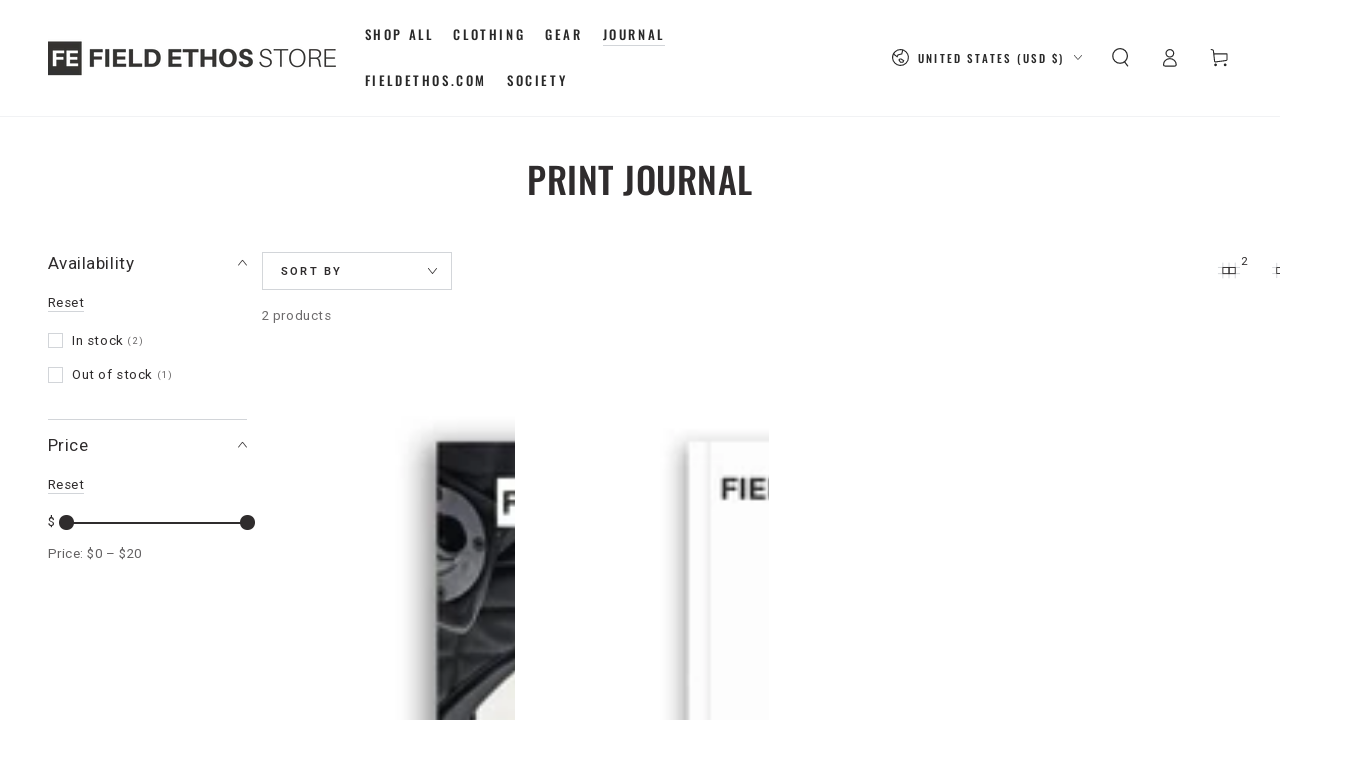

--- FILE ---
content_type: text/html; charset=utf-8
request_url: https://shop.fieldethos.com/collections/print-journal
body_size: 44755
content:
<!doctype html>
<html class="no-js" lang="en">
  <head>
    <meta charset="utf-8">
    <meta http-equiv="X-UA-Compatible" content="IE=edge">
    <meta name="viewport" content="width=device-width,initial-scale=1">
    <meta name="theme-color" content="">
    <script src="https://cdn-widgetsrepository.yotpo.com/v1/loader/weuvyURS1kh8Fd0h8iq9xCqQm3C8n4ZJXd0V6fL9?languageCode=en"  async></script>

    <!-- Google Tag Manager -->
    <script>(function(w,d,s,l,i){w[l]=w[l]||[];w[l].push({'gtm.start':
    new Date().getTime(),event:'gtm.js'});var f=d.getElementsByTagName(s)[0],
    j=d.createElement(s),dl=l!='dataLayer'?'&l='+l:'';j.async=true;j.src=
    'https://www.googletagmanager.com/gtm.js?id='+i+dl;f.parentNode.insertBefore(j,f);
    })(window,document,'script','dataLayer','GTM-MVMJSM9V');</script>
    <!-- End Google Tag Manager -->
    
    <link rel="canonical" href="https://shop.fieldethos.com/collections/print-journal">
    <link rel="preconnect" href="https://cdn.shopify.com" crossorigin><link rel="icon" type="image/png" href="//shop.fieldethos.com/cdn/shop/files/icon_250x246_eee7b6e6-533e-4bab-a6dd-31c5760c8c22.png?crop=center&height=32&v=1680018000&width=32"><link rel="preconnect" href="https://fonts.shopifycdn.com" crossorigin><title>
      Print Journal
 &ndash; Field Ethos Journal</title>

<meta property="og:site_name" content="Field Ethos Journal">
<meta property="og:url" content="https://shop.fieldethos.com/collections/print-journal">
<meta property="og:title" content="Print Journal">
<meta property="og:type" content="product.group">
<meta property="og:description" content="Field Ethos Journal"><meta name="twitter:site" content="@fieldethos"><meta name="twitter:card" content="summary_large_image">
<meta name="twitter:title" content="Print Journal">
<meta name="twitter:description" content="Field Ethos Journal">


    <script src="//shop.fieldethos.com/cdn/shop/t/14/assets/vendor-v4.js" defer="defer"></script>
    <script src="//shop.fieldethos.com/cdn/shop/t/14/assets/global.js?v=46910283278389532131734362091" defer="defer"></script>

    <script>window.performance && window.performance.mark && window.performance.mark('shopify.content_for_header.start');</script><meta name="google-site-verification" content="S2din702XNX0rYyzJVCfq_cBq22Atu1g6uY48tsoGOU">
<meta name="facebook-domain-verification" content="ccpxhptvu0t2kdiko72mrtgchvw0aj">
<meta id="shopify-digital-wallet" name="shopify-digital-wallet" content="/50770116793/digital_wallets/dialog">
<meta name="shopify-checkout-api-token" content="4ab2ef4ab9e348d2e141d8326c1eb53a">
<link rel="alternate" type="application/atom+xml" title="Feed" href="/collections/print-journal.atom" />
<link rel="alternate" type="application/json+oembed" href="https://shop.fieldethos.com/collections/print-journal.oembed">
<script async="async" src="/checkouts/internal/preloads.js?locale=en-US"></script>
<link rel="preconnect" href="https://shop.app" crossorigin="anonymous">
<script async="async" src="https://shop.app/checkouts/internal/preloads.js?locale=en-US&shop_id=50770116793" crossorigin="anonymous"></script>
<script id="apple-pay-shop-capabilities" type="application/json">{"shopId":50770116793,"countryCode":"US","currencyCode":"USD","merchantCapabilities":["supports3DS"],"merchantId":"gid:\/\/shopify\/Shop\/50770116793","merchantName":"Field Ethos Journal","requiredBillingContactFields":["postalAddress","email"],"requiredShippingContactFields":["postalAddress","email"],"shippingType":"shipping","supportedNetworks":["visa","masterCard","amex","discover","elo","jcb"],"total":{"type":"pending","label":"Field Ethos Journal","amount":"1.00"},"shopifyPaymentsEnabled":true,"supportsSubscriptions":true}</script>
<script id="shopify-features" type="application/json">{"accessToken":"4ab2ef4ab9e348d2e141d8326c1eb53a","betas":["rich-media-storefront-analytics"],"domain":"shop.fieldethos.com","predictiveSearch":true,"shopId":50770116793,"locale":"en"}</script>
<script>var Shopify = Shopify || {};
Shopify.shop = "field-ethos-journal.myshopify.com";
Shopify.locale = "en";
Shopify.currency = {"active":"USD","rate":"1.0"};
Shopify.country = "US";
Shopify.theme = {"name":"Loop - Staging (Final)","id":174485668156,"schema_name":"Be Yours","schema_version":"6.9.0","theme_store_id":1399,"role":"main"};
Shopify.theme.handle = "null";
Shopify.theme.style = {"id":null,"handle":null};
Shopify.cdnHost = "shop.fieldethos.com/cdn";
Shopify.routes = Shopify.routes || {};
Shopify.routes.root = "/";</script>
<script type="module">!function(o){(o.Shopify=o.Shopify||{}).modules=!0}(window);</script>
<script>!function(o){function n(){var o=[];function n(){o.push(Array.prototype.slice.apply(arguments))}return n.q=o,n}var t=o.Shopify=o.Shopify||{};t.loadFeatures=n(),t.autoloadFeatures=n()}(window);</script>
<script>
  window.ShopifyPay = window.ShopifyPay || {};
  window.ShopifyPay.apiHost = "shop.app\/pay";
  window.ShopifyPay.redirectState = null;
</script>
<script id="shop-js-analytics" type="application/json">{"pageType":"collection"}</script>
<script defer="defer" async type="module" src="//shop.fieldethos.com/cdn/shopifycloud/shop-js/modules/v2/client.init-shop-cart-sync_BdyHc3Nr.en.esm.js"></script>
<script defer="defer" async type="module" src="//shop.fieldethos.com/cdn/shopifycloud/shop-js/modules/v2/chunk.common_Daul8nwZ.esm.js"></script>
<script type="module">
  await import("//shop.fieldethos.com/cdn/shopifycloud/shop-js/modules/v2/client.init-shop-cart-sync_BdyHc3Nr.en.esm.js");
await import("//shop.fieldethos.com/cdn/shopifycloud/shop-js/modules/v2/chunk.common_Daul8nwZ.esm.js");

  window.Shopify.SignInWithShop?.initShopCartSync?.({"fedCMEnabled":true,"windoidEnabled":true});

</script>
<script>
  window.Shopify = window.Shopify || {};
  if (!window.Shopify.featureAssets) window.Shopify.featureAssets = {};
  window.Shopify.featureAssets['shop-js'] = {"shop-cart-sync":["modules/v2/client.shop-cart-sync_QYOiDySF.en.esm.js","modules/v2/chunk.common_Daul8nwZ.esm.js"],"init-fed-cm":["modules/v2/client.init-fed-cm_DchLp9rc.en.esm.js","modules/v2/chunk.common_Daul8nwZ.esm.js"],"shop-button":["modules/v2/client.shop-button_OV7bAJc5.en.esm.js","modules/v2/chunk.common_Daul8nwZ.esm.js"],"init-windoid":["modules/v2/client.init-windoid_DwxFKQ8e.en.esm.js","modules/v2/chunk.common_Daul8nwZ.esm.js"],"shop-cash-offers":["modules/v2/client.shop-cash-offers_DWtL6Bq3.en.esm.js","modules/v2/chunk.common_Daul8nwZ.esm.js","modules/v2/chunk.modal_CQq8HTM6.esm.js"],"shop-toast-manager":["modules/v2/client.shop-toast-manager_CX9r1SjA.en.esm.js","modules/v2/chunk.common_Daul8nwZ.esm.js"],"init-shop-email-lookup-coordinator":["modules/v2/client.init-shop-email-lookup-coordinator_UhKnw74l.en.esm.js","modules/v2/chunk.common_Daul8nwZ.esm.js"],"pay-button":["modules/v2/client.pay-button_DzxNnLDY.en.esm.js","modules/v2/chunk.common_Daul8nwZ.esm.js"],"avatar":["modules/v2/client.avatar_BTnouDA3.en.esm.js"],"init-shop-cart-sync":["modules/v2/client.init-shop-cart-sync_BdyHc3Nr.en.esm.js","modules/v2/chunk.common_Daul8nwZ.esm.js"],"shop-login-button":["modules/v2/client.shop-login-button_D8B466_1.en.esm.js","modules/v2/chunk.common_Daul8nwZ.esm.js","modules/v2/chunk.modal_CQq8HTM6.esm.js"],"init-customer-accounts-sign-up":["modules/v2/client.init-customer-accounts-sign-up_C8fpPm4i.en.esm.js","modules/v2/client.shop-login-button_D8B466_1.en.esm.js","modules/v2/chunk.common_Daul8nwZ.esm.js","modules/v2/chunk.modal_CQq8HTM6.esm.js"],"init-shop-for-new-customer-accounts":["modules/v2/client.init-shop-for-new-customer-accounts_CVTO0Ztu.en.esm.js","modules/v2/client.shop-login-button_D8B466_1.en.esm.js","modules/v2/chunk.common_Daul8nwZ.esm.js","modules/v2/chunk.modal_CQq8HTM6.esm.js"],"init-customer-accounts":["modules/v2/client.init-customer-accounts_dRgKMfrE.en.esm.js","modules/v2/client.shop-login-button_D8B466_1.en.esm.js","modules/v2/chunk.common_Daul8nwZ.esm.js","modules/v2/chunk.modal_CQq8HTM6.esm.js"],"shop-follow-button":["modules/v2/client.shop-follow-button_CkZpjEct.en.esm.js","modules/v2/chunk.common_Daul8nwZ.esm.js","modules/v2/chunk.modal_CQq8HTM6.esm.js"],"lead-capture":["modules/v2/client.lead-capture_BntHBhfp.en.esm.js","modules/v2/chunk.common_Daul8nwZ.esm.js","modules/v2/chunk.modal_CQq8HTM6.esm.js"],"checkout-modal":["modules/v2/client.checkout-modal_CfxcYbTm.en.esm.js","modules/v2/chunk.common_Daul8nwZ.esm.js","modules/v2/chunk.modal_CQq8HTM6.esm.js"],"shop-login":["modules/v2/client.shop-login_Da4GZ2H6.en.esm.js","modules/v2/chunk.common_Daul8nwZ.esm.js","modules/v2/chunk.modal_CQq8HTM6.esm.js"],"payment-terms":["modules/v2/client.payment-terms_MV4M3zvL.en.esm.js","modules/v2/chunk.common_Daul8nwZ.esm.js","modules/v2/chunk.modal_CQq8HTM6.esm.js"]};
</script>
<script>(function() {
  var isLoaded = false;
  function asyncLoad() {
    if (isLoaded) return;
    isLoaded = true;
    var urls = ["https:\/\/chimpstatic.com\/mcjs-connected\/js\/users\/986f0b5d32078540c86b4b8f4\/dc09723e57302ac8af02f5075.js?shop=field-ethos-journal.myshopify.com","https:\/\/cdn.attn.tv\/fieldethos\/dtag.js?shop=field-ethos-journal.myshopify.com","\/\/backinstock.useamp.com\/widget\/66464_1767158910.js?category=bis\u0026v=6\u0026shop=field-ethos-journal.myshopify.com"];
    for (var i = 0; i < urls.length; i++) {
      var s = document.createElement('script');
      s.type = 'text/javascript';
      s.async = true;
      s.src = urls[i];
      var x = document.getElementsByTagName('script')[0];
      x.parentNode.insertBefore(s, x);
    }
  };
  if(window.attachEvent) {
    window.attachEvent('onload', asyncLoad);
  } else {
    window.addEventListener('load', asyncLoad, false);
  }
})();</script>
<script id="__st">var __st={"a":50770116793,"offset":-18000,"reqid":"0077dab4-860c-4840-8881-bd3dc663ae16-1769003143","pageurl":"shop.fieldethos.com\/collections\/print-journal","u":"b5dbaea29725","p":"collection","rtyp":"collection","rid":451721789756};</script>
<script>window.ShopifyPaypalV4VisibilityTracking = true;</script>
<script id="captcha-bootstrap">!function(){'use strict';const t='contact',e='account',n='new_comment',o=[[t,t],['blogs',n],['comments',n],[t,'customer']],c=[[e,'customer_login'],[e,'guest_login'],[e,'recover_customer_password'],[e,'create_customer']],r=t=>t.map((([t,e])=>`form[action*='/${t}']:not([data-nocaptcha='true']) input[name='form_type'][value='${e}']`)).join(','),a=t=>()=>t?[...document.querySelectorAll(t)].map((t=>t.form)):[];function s(){const t=[...o],e=r(t);return a(e)}const i='password',u='form_key',d=['recaptcha-v3-token','g-recaptcha-response','h-captcha-response',i],f=()=>{try{return window.sessionStorage}catch{return}},m='__shopify_v',_=t=>t.elements[u];function p(t,e,n=!1){try{const o=window.sessionStorage,c=JSON.parse(o.getItem(e)),{data:r}=function(t){const{data:e,action:n}=t;return t[m]||n?{data:e,action:n}:{data:t,action:n}}(c);for(const[e,n]of Object.entries(r))t.elements[e]&&(t.elements[e].value=n);n&&o.removeItem(e)}catch(o){console.error('form repopulation failed',{error:o})}}const l='form_type',E='cptcha';function T(t){t.dataset[E]=!0}const w=window,h=w.document,L='Shopify',v='ce_forms',y='captcha';let A=!1;((t,e)=>{const n=(g='f06e6c50-85a8-45c8-87d0-21a2b65856fe',I='https://cdn.shopify.com/shopifycloud/storefront-forms-hcaptcha/ce_storefront_forms_captcha_hcaptcha.v1.5.2.iife.js',D={infoText:'Protected by hCaptcha',privacyText:'Privacy',termsText:'Terms'},(t,e,n)=>{const o=w[L][v],c=o.bindForm;if(c)return c(t,g,e,D).then(n);var r;o.q.push([[t,g,e,D],n]),r=I,A||(h.body.append(Object.assign(h.createElement('script'),{id:'captcha-provider',async:!0,src:r})),A=!0)});var g,I,D;w[L]=w[L]||{},w[L][v]=w[L][v]||{},w[L][v].q=[],w[L][y]=w[L][y]||{},w[L][y].protect=function(t,e){n(t,void 0,e),T(t)},Object.freeze(w[L][y]),function(t,e,n,w,h,L){const[v,y,A,g]=function(t,e,n){const i=e?o:[],u=t?c:[],d=[...i,...u],f=r(d),m=r(i),_=r(d.filter((([t,e])=>n.includes(e))));return[a(f),a(m),a(_),s()]}(w,h,L),I=t=>{const e=t.target;return e instanceof HTMLFormElement?e:e&&e.form},D=t=>v().includes(t);t.addEventListener('submit',(t=>{const e=I(t);if(!e)return;const n=D(e)&&!e.dataset.hcaptchaBound&&!e.dataset.recaptchaBound,o=_(e),c=g().includes(e)&&(!o||!o.value);(n||c)&&t.preventDefault(),c&&!n&&(function(t){try{if(!f())return;!function(t){const e=f();if(!e)return;const n=_(t);if(!n)return;const o=n.value;o&&e.removeItem(o)}(t);const e=Array.from(Array(32),(()=>Math.random().toString(36)[2])).join('');!function(t,e){_(t)||t.append(Object.assign(document.createElement('input'),{type:'hidden',name:u})),t.elements[u].value=e}(t,e),function(t,e){const n=f();if(!n)return;const o=[...t.querySelectorAll(`input[type='${i}']`)].map((({name:t})=>t)),c=[...d,...o],r={};for(const[a,s]of new FormData(t).entries())c.includes(a)||(r[a]=s);n.setItem(e,JSON.stringify({[m]:1,action:t.action,data:r}))}(t,e)}catch(e){console.error('failed to persist form',e)}}(e),e.submit())}));const S=(t,e)=>{t&&!t.dataset[E]&&(n(t,e.some((e=>e===t))),T(t))};for(const o of['focusin','change'])t.addEventListener(o,(t=>{const e=I(t);D(e)&&S(e,y())}));const B=e.get('form_key'),M=e.get(l),P=B&&M;t.addEventListener('DOMContentLoaded',(()=>{const t=y();if(P)for(const e of t)e.elements[l].value===M&&p(e,B);[...new Set([...A(),...v().filter((t=>'true'===t.dataset.shopifyCaptcha))])].forEach((e=>S(e,t)))}))}(h,new URLSearchParams(w.location.search),n,t,e,['guest_login'])})(!0,!0)}();</script>
<script integrity="sha256-4kQ18oKyAcykRKYeNunJcIwy7WH5gtpwJnB7kiuLZ1E=" data-source-attribution="shopify.loadfeatures" defer="defer" src="//shop.fieldethos.com/cdn/shopifycloud/storefront/assets/storefront/load_feature-a0a9edcb.js" crossorigin="anonymous"></script>
<script crossorigin="anonymous" defer="defer" src="//shop.fieldethos.com/cdn/shopifycloud/storefront/assets/shopify_pay/storefront-65b4c6d7.js?v=20250812"></script>
<script data-source-attribution="shopify.dynamic_checkout.dynamic.init">var Shopify=Shopify||{};Shopify.PaymentButton=Shopify.PaymentButton||{isStorefrontPortableWallets:!0,init:function(){window.Shopify.PaymentButton.init=function(){};var t=document.createElement("script");t.src="https://shop.fieldethos.com/cdn/shopifycloud/portable-wallets/latest/portable-wallets.en.js",t.type="module",document.head.appendChild(t)}};
</script>
<script data-source-attribution="shopify.dynamic_checkout.buyer_consent">
  function portableWalletsHideBuyerConsent(e){var t=document.getElementById("shopify-buyer-consent"),n=document.getElementById("shopify-subscription-policy-button");t&&n&&(t.classList.add("hidden"),t.setAttribute("aria-hidden","true"),n.removeEventListener("click",e))}function portableWalletsShowBuyerConsent(e){var t=document.getElementById("shopify-buyer-consent"),n=document.getElementById("shopify-subscription-policy-button");t&&n&&(t.classList.remove("hidden"),t.removeAttribute("aria-hidden"),n.addEventListener("click",e))}window.Shopify?.PaymentButton&&(window.Shopify.PaymentButton.hideBuyerConsent=portableWalletsHideBuyerConsent,window.Shopify.PaymentButton.showBuyerConsent=portableWalletsShowBuyerConsent);
</script>
<script data-source-attribution="shopify.dynamic_checkout.cart.bootstrap">document.addEventListener("DOMContentLoaded",(function(){function t(){return document.querySelector("shopify-accelerated-checkout-cart, shopify-accelerated-checkout")}if(t())Shopify.PaymentButton.init();else{new MutationObserver((function(e,n){t()&&(Shopify.PaymentButton.init(),n.disconnect())})).observe(document.body,{childList:!0,subtree:!0})}}));
</script>
<link id="shopify-accelerated-checkout-styles" rel="stylesheet" media="screen" href="https://shop.fieldethos.com/cdn/shopifycloud/portable-wallets/latest/accelerated-checkout-backwards-compat.css" crossorigin="anonymous">
<style id="shopify-accelerated-checkout-cart">
        #shopify-buyer-consent {
  margin-top: 1em;
  display: inline-block;
  width: 100%;
}

#shopify-buyer-consent.hidden {
  display: none;
}

#shopify-subscription-policy-button {
  background: none;
  border: none;
  padding: 0;
  text-decoration: underline;
  font-size: inherit;
  cursor: pointer;
}

#shopify-subscription-policy-button::before {
  box-shadow: none;
}

      </style>
<script id="sections-script" data-sections="header,footer" defer="defer" src="//shop.fieldethos.com/cdn/shop/t/14/compiled_assets/scripts.js?v=1666"></script>
<script>window.performance && window.performance.mark && window.performance.mark('shopify.content_for_header.end');</script>
<style data-shopify>@font-face {
  font-family: Roboto;
  font-weight: 400;
  font-style: normal;
  font-display: swap;
  src: url("//shop.fieldethos.com/cdn/fonts/roboto/roboto_n4.2019d890f07b1852f56ce63ba45b2db45d852cba.woff2") format("woff2"),
       url("//shop.fieldethos.com/cdn/fonts/roboto/roboto_n4.238690e0007583582327135619c5f7971652fa9d.woff") format("woff");
}

  @font-face {
  font-family: Roboto;
  font-weight: 600;
  font-style: normal;
  font-display: swap;
  src: url("//shop.fieldethos.com/cdn/fonts/roboto/roboto_n6.3d305d5382545b48404c304160aadee38c90ef9d.woff2") format("woff2"),
       url("//shop.fieldethos.com/cdn/fonts/roboto/roboto_n6.bb37be020157f87e181e5489d5e9137ad60c47a2.woff") format("woff");
}

  @font-face {
  font-family: Roboto;
  font-weight: 400;
  font-style: italic;
  font-display: swap;
  src: url("//shop.fieldethos.com/cdn/fonts/roboto/roboto_i4.57ce898ccda22ee84f49e6b57ae302250655e2d4.woff2") format("woff2"),
       url("//shop.fieldethos.com/cdn/fonts/roboto/roboto_i4.b21f3bd061cbcb83b824ae8c7671a82587b264bf.woff") format("woff");
}

  @font-face {
  font-family: Roboto;
  font-weight: 600;
  font-style: italic;
  font-display: swap;
  src: url("//shop.fieldethos.com/cdn/fonts/roboto/roboto_i6.ebd6b6733fb2b030d60cbf61316511a7ffd82fb3.woff2") format("woff2"),
       url("//shop.fieldethos.com/cdn/fonts/roboto/roboto_i6.1363905a6d5249605bc5e0f859663ffe95ac3bed.woff") format("woff");
}

  @font-face {
  font-family: Oswald;
  font-weight: 500;
  font-style: normal;
  font-display: swap;
  src: url("//shop.fieldethos.com/cdn/fonts/oswald/oswald_n5.8ad4910bfdb43e150746ef7aa67f3553e3abe8e2.woff2") format("woff2"),
       url("//shop.fieldethos.com/cdn/fonts/oswald/oswald_n5.93ee52108163c48c91111cf33b0a57021467b66e.woff") format("woff");
}

  @font-face {
  font-family: Oswald;
  font-weight: 600;
  font-style: normal;
  font-display: swap;
  src: url("//shop.fieldethos.com/cdn/fonts/oswald/oswald_n6.26b6bffb711f770c328e7af9685d4798dcb4f0b3.woff2") format("woff2"),
       url("//shop.fieldethos.com/cdn/fonts/oswald/oswald_n6.2feb7f52d7eb157822c86dfd93893da013b08d5d.woff") format("woff");
}


  :root {
    --be-yours-version: "6.9.0";
    --font-body-family: Roboto, sans-serif;
    --font-body-style: normal;
    --font-body-weight: 400;

    --font-heading-family: Oswald, sans-serif;
    --font-heading-style: normal;
    --font-heading-weight: 500;

    --font-body-scale: 0.95;
    --font-heading-scale: 0.9473684210526315;

    --font-navigation-family: var(--font-heading-family);
    --font-navigation-size: 13px;
    --font-navigation-weight: var(--font-heading-weight);
    --font-button-family: var(--font-body-family);
    --font-button-size: 12px;
    --font-button-baseline: 0.2rem;
    --font-price-family: var(--font-heading-family);
    --font-price-scale: var(--font-heading-scale);

    --color-base-text: 47, 44, 45;
    --color-base-background: 255, 255, 255;
    --color-base-solid-button-labels: 237, 237, 237;
    --color-base-outline-button-labels: 47, 44, 45;
    --color-base-accent: 89, 85, 62;
    --color-base-heading: 47, 44, 45;
    --color-base-border: 210, 213, 217;
    --color-placeholder: 243, 243, 243;
    --color-overlay: 47, 44, 45;
    --color-keyboard-focus: 135, 173, 245;
    --color-shadow: 168, 232, 226;
    --shadow-opacity: 1;

    --color-background-dark: 235, 235, 235;
    --color-price: #2f2c2d;
    --color-sale-price: #d72c0d;
    --color-reviews: #ffb503;
    --color-critical: #d72c0d;
    --color-success: #008060;

    --payment-terms-background-color: #ffffff;
    --page-width: 160rem;
    --page-width-margin: 0rem;

    --card-color-scheme: var(--color-placeholder);
    --card-text-alignment: left;
    --card-flex-alignment: flex-left;
    --card-image-padding: 0px;
    --card-border-width: 0px;
    --card-radius: 0px;
    --card-shadow-horizontal-offset: 0px;
    --card-shadow-vertical-offset: 0px;
    
    --button-radius: 0px;
    --button-border-width: 1px;
    --button-shadow-horizontal-offset: 0px;
    --button-shadow-vertical-offset: 0px;

    --spacing-sections-desktop: 0px;
    --spacing-sections-mobile: 0px;
  }

  *,
  *::before,
  *::after {
    box-sizing: inherit;
  }

  html {
    box-sizing: border-box;
    font-size: calc(var(--font-body-scale) * 62.5%);
    height: 100%;
  }

  body {
    min-height: 100%;
    margin: 0;
    font-size: 1.5rem;
    letter-spacing: 0.06rem;
    line-height: calc(1 + 0.8 / var(--font-body-scale));
    font-family: var(--font-body-family);
    font-style: var(--font-body-style);
    font-weight: var(--font-body-weight);
  }

  @media screen and (min-width: 750px) {
    body {
      font-size: 1.6rem;
    }
  }</style><link href="//shop.fieldethos.com/cdn/shop/t/14/assets/base.css?v=22618135679701951881734362091" rel="stylesheet" type="text/css" media="all" /><link rel="preload" as="font" href="//shop.fieldethos.com/cdn/fonts/roboto/roboto_n4.2019d890f07b1852f56ce63ba45b2db45d852cba.woff2" type="font/woff2" crossorigin><link rel="preload" as="font" href="//shop.fieldethos.com/cdn/fonts/oswald/oswald_n5.8ad4910bfdb43e150746ef7aa67f3553e3abe8e2.woff2" type="font/woff2" crossorigin><link rel="stylesheet" href="//shop.fieldethos.com/cdn/shop/t/14/assets/component-predictive-search.css?v=21505439471608135461734362091" media="print" onload="this.media='all'"><link rel="stylesheet" href="//shop.fieldethos.com/cdn/shop/t/14/assets/component-quick-view.css?v=147330403504832757041734362091" media="print" onload="this.media='all'"><link rel="stylesheet" href="//shop.fieldethos.com/cdn/shop/t/14/assets/component-color-swatches.css?v=128638073195889574301734362091" media="print" onload="this.media='all'"><script>document.documentElement.className = document.documentElement.className.replace('no-js', 'js');</script>

    <!-- Twitter conversion tracking base code -->
<script>
!function(e,t,n,s,u,a){e.twq||(s=e.twq=function(){s.exe?s.exe.apply(s,arguments):s.queue.push(arguments);
},s.version='1.1',s.queue=[],u=t.createElement(n),u.async=!0,u.src='https://static.ads-twitter.com/uwt.js',
a=t.getElementsByTagName(n)[0],a.parentNode.insertBefore(u,a))}(window,document,'script');
twq('config','olqqr');
</script>
<!-- End Twitter conversion tracking base code -->
    
  <!-- BEGIN app block: shopify://apps/klaviyo-email-marketing-sms/blocks/klaviyo-onsite-embed/2632fe16-c075-4321-a88b-50b567f42507 -->












  <script async src="https://static.klaviyo.com/onsite/js/Sk3w7V/klaviyo.js?company_id=Sk3w7V"></script>
  <script>!function(){if(!window.klaviyo){window._klOnsite=window._klOnsite||[];try{window.klaviyo=new Proxy({},{get:function(n,i){return"push"===i?function(){var n;(n=window._klOnsite).push.apply(n,arguments)}:function(){for(var n=arguments.length,o=new Array(n),w=0;w<n;w++)o[w]=arguments[w];var t="function"==typeof o[o.length-1]?o.pop():void 0,e=new Promise((function(n){window._klOnsite.push([i].concat(o,[function(i){t&&t(i),n(i)}]))}));return e}}})}catch(n){window.klaviyo=window.klaviyo||[],window.klaviyo.push=function(){var n;(n=window._klOnsite).push.apply(n,arguments)}}}}();</script>

  




  <script>
    window.klaviyoReviewsProductDesignMode = false
  </script>



  <!-- BEGIN app snippet: customer-hub-data --><script>
  if (!window.customerHub) {
    window.customerHub = {};
  }
  window.customerHub.storefrontRoutes = {
    login: "/account/login?return_url=%2F%23k-hub",
    register: "/account/register?return_url=%2F%23k-hub",
    logout: "/account/logout",
    profile: "/account",
    addresses: "/account/addresses",
  };
  
  window.customerHub.userId = null;
  
  window.customerHub.storeDomain = "field-ethos-journal.myshopify.com";

  

  
    window.customerHub.storeLocale = {
        currentLanguage: 'en',
        currentCountry: 'US',
        availableLanguages: [
          
            {
              iso_code: 'en',
              endonym_name: 'English'
            }
          
        ],
        availableCountries: [
          
            {
              iso_code: 'AU',
              name: 'Australia',
              currency_code: 'USD'
            },
          
            {
              iso_code: 'AT',
              name: 'Austria',
              currency_code: 'USD'
            },
          
            {
              iso_code: 'BE',
              name: 'Belgium',
              currency_code: 'USD'
            },
          
            {
              iso_code: 'CA',
              name: 'Canada',
              currency_code: 'USD'
            },
          
            {
              iso_code: 'DK',
              name: 'Denmark',
              currency_code: 'USD'
            },
          
            {
              iso_code: 'FI',
              name: 'Finland',
              currency_code: 'USD'
            },
          
            {
              iso_code: 'FR',
              name: 'France',
              currency_code: 'USD'
            },
          
            {
              iso_code: 'DE',
              name: 'Germany',
              currency_code: 'USD'
            },
          
            {
              iso_code: 'GR',
              name: 'Greece',
              currency_code: 'USD'
            },
          
            {
              iso_code: 'HU',
              name: 'Hungary',
              currency_code: 'USD'
            },
          
            {
              iso_code: 'IS',
              name: 'Iceland',
              currency_code: 'USD'
            },
          
            {
              iso_code: 'IE',
              name: 'Ireland',
              currency_code: 'USD'
            },
          
            {
              iso_code: 'IT',
              name: 'Italy',
              currency_code: 'USD'
            },
          
            {
              iso_code: 'NL',
              name: 'Netherlands',
              currency_code: 'USD'
            },
          
            {
              iso_code: 'NZ',
              name: 'New Zealand',
              currency_code: 'USD'
            },
          
            {
              iso_code: 'NO',
              name: 'Norway',
              currency_code: 'USD'
            },
          
            {
              iso_code: 'PL',
              name: 'Poland',
              currency_code: 'USD'
            },
          
            {
              iso_code: 'PT',
              name: 'Portugal',
              currency_code: 'USD'
            },
          
            {
              iso_code: 'RO',
              name: 'Romania',
              currency_code: 'USD'
            },
          
            {
              iso_code: 'ZA',
              name: 'South Africa',
              currency_code: 'USD'
            },
          
            {
              iso_code: 'ES',
              name: 'Spain',
              currency_code: 'USD'
            },
          
            {
              iso_code: 'SE',
              name: 'Sweden',
              currency_code: 'USD'
            },
          
            {
              iso_code: 'CH',
              name: 'Switzerland',
              currency_code: 'USD'
            },
          
            {
              iso_code: 'GB',
              name: 'United Kingdom',
              currency_code: 'USD'
            },
          
            {
              iso_code: 'US',
              name: 'United States',
              currency_code: 'USD'
            }
          
        ]
    };
  
</script>
<!-- END app snippet -->





<!-- END app block --><!-- BEGIN app block: shopify://apps/yotpo-product-reviews/blocks/settings/eb7dfd7d-db44-4334-bc49-c893b51b36cf -->


  <script type="text/javascript" src="https://cdn-widgetsrepository.yotpo.com/v1/loader/weuvyURS1kh8Fd0h8iq9xCqQm3C8n4ZJXd0V6fL9?languageCode=en" async></script>



  
<!-- END app block --><!-- BEGIN app block: shopify://apps/attentive/blocks/attn-tag/8df62c72-8fe4-407e-a5b3-72132be30a0d --><script type="text/javascript" src="https://cdn.attn.tv/fieldethos/dtag.js?source=app-embed" defer="defer"></script>


<!-- END app block --><link href="https://monorail-edge.shopifysvc.com" rel="dns-prefetch">
<script>(function(){if ("sendBeacon" in navigator && "performance" in window) {try {var session_token_from_headers = performance.getEntriesByType('navigation')[0].serverTiming.find(x => x.name == '_s').description;} catch {var session_token_from_headers = undefined;}var session_cookie_matches = document.cookie.match(/_shopify_s=([^;]*)/);var session_token_from_cookie = session_cookie_matches && session_cookie_matches.length === 2 ? session_cookie_matches[1] : "";var session_token = session_token_from_headers || session_token_from_cookie || "";function handle_abandonment_event(e) {var entries = performance.getEntries().filter(function(entry) {return /monorail-edge.shopifysvc.com/.test(entry.name);});if (!window.abandonment_tracked && entries.length === 0) {window.abandonment_tracked = true;var currentMs = Date.now();var navigation_start = performance.timing.navigationStart;var payload = {shop_id: 50770116793,url: window.location.href,navigation_start,duration: currentMs - navigation_start,session_token,page_type: "collection"};window.navigator.sendBeacon("https://monorail-edge.shopifysvc.com/v1/produce", JSON.stringify({schema_id: "online_store_buyer_site_abandonment/1.1",payload: payload,metadata: {event_created_at_ms: currentMs,event_sent_at_ms: currentMs}}));}}window.addEventListener('pagehide', handle_abandonment_event);}}());</script>
<script id="web-pixels-manager-setup">(function e(e,d,r,n,o){if(void 0===o&&(o={}),!Boolean(null===(a=null===(i=window.Shopify)||void 0===i?void 0:i.analytics)||void 0===a?void 0:a.replayQueue)){var i,a;window.Shopify=window.Shopify||{};var t=window.Shopify;t.analytics=t.analytics||{};var s=t.analytics;s.replayQueue=[],s.publish=function(e,d,r){return s.replayQueue.push([e,d,r]),!0};try{self.performance.mark("wpm:start")}catch(e){}var l=function(){var e={modern:/Edge?\/(1{2}[4-9]|1[2-9]\d|[2-9]\d{2}|\d{4,})\.\d+(\.\d+|)|Firefox\/(1{2}[4-9]|1[2-9]\d|[2-9]\d{2}|\d{4,})\.\d+(\.\d+|)|Chrom(ium|e)\/(9{2}|\d{3,})\.\d+(\.\d+|)|(Maci|X1{2}).+ Version\/(15\.\d+|(1[6-9]|[2-9]\d|\d{3,})\.\d+)([,.]\d+|)( \(\w+\)|)( Mobile\/\w+|) Safari\/|Chrome.+OPR\/(9{2}|\d{3,})\.\d+\.\d+|(CPU[ +]OS|iPhone[ +]OS|CPU[ +]iPhone|CPU IPhone OS|CPU iPad OS)[ +]+(15[._]\d+|(1[6-9]|[2-9]\d|\d{3,})[._]\d+)([._]\d+|)|Android:?[ /-](13[3-9]|1[4-9]\d|[2-9]\d{2}|\d{4,})(\.\d+|)(\.\d+|)|Android.+Firefox\/(13[5-9]|1[4-9]\d|[2-9]\d{2}|\d{4,})\.\d+(\.\d+|)|Android.+Chrom(ium|e)\/(13[3-9]|1[4-9]\d|[2-9]\d{2}|\d{4,})\.\d+(\.\d+|)|SamsungBrowser\/([2-9]\d|\d{3,})\.\d+/,legacy:/Edge?\/(1[6-9]|[2-9]\d|\d{3,})\.\d+(\.\d+|)|Firefox\/(5[4-9]|[6-9]\d|\d{3,})\.\d+(\.\d+|)|Chrom(ium|e)\/(5[1-9]|[6-9]\d|\d{3,})\.\d+(\.\d+|)([\d.]+$|.*Safari\/(?![\d.]+ Edge\/[\d.]+$))|(Maci|X1{2}).+ Version\/(10\.\d+|(1[1-9]|[2-9]\d|\d{3,})\.\d+)([,.]\d+|)( \(\w+\)|)( Mobile\/\w+|) Safari\/|Chrome.+OPR\/(3[89]|[4-9]\d|\d{3,})\.\d+\.\d+|(CPU[ +]OS|iPhone[ +]OS|CPU[ +]iPhone|CPU IPhone OS|CPU iPad OS)[ +]+(10[._]\d+|(1[1-9]|[2-9]\d|\d{3,})[._]\d+)([._]\d+|)|Android:?[ /-](13[3-9]|1[4-9]\d|[2-9]\d{2}|\d{4,})(\.\d+|)(\.\d+|)|Mobile Safari.+OPR\/([89]\d|\d{3,})\.\d+\.\d+|Android.+Firefox\/(13[5-9]|1[4-9]\d|[2-9]\d{2}|\d{4,})\.\d+(\.\d+|)|Android.+Chrom(ium|e)\/(13[3-9]|1[4-9]\d|[2-9]\d{2}|\d{4,})\.\d+(\.\d+|)|Android.+(UC? ?Browser|UCWEB|U3)[ /]?(15\.([5-9]|\d{2,})|(1[6-9]|[2-9]\d|\d{3,})\.\d+)\.\d+|SamsungBrowser\/(5\.\d+|([6-9]|\d{2,})\.\d+)|Android.+MQ{2}Browser\/(14(\.(9|\d{2,})|)|(1[5-9]|[2-9]\d|\d{3,})(\.\d+|))(\.\d+|)|K[Aa][Ii]OS\/(3\.\d+|([4-9]|\d{2,})\.\d+)(\.\d+|)/},d=e.modern,r=e.legacy,n=navigator.userAgent;return n.match(d)?"modern":n.match(r)?"legacy":"unknown"}(),u="modern"===l?"modern":"legacy",c=(null!=n?n:{modern:"",legacy:""})[u],f=function(e){return[e.baseUrl,"/wpm","/b",e.hashVersion,"modern"===e.buildTarget?"m":"l",".js"].join("")}({baseUrl:d,hashVersion:r,buildTarget:u}),m=function(e){var d=e.version,r=e.bundleTarget,n=e.surface,o=e.pageUrl,i=e.monorailEndpoint;return{emit:function(e){var a=e.status,t=e.errorMsg,s=(new Date).getTime(),l=JSON.stringify({metadata:{event_sent_at_ms:s},events:[{schema_id:"web_pixels_manager_load/3.1",payload:{version:d,bundle_target:r,page_url:o,status:a,surface:n,error_msg:t},metadata:{event_created_at_ms:s}}]});if(!i)return console&&console.warn&&console.warn("[Web Pixels Manager] No Monorail endpoint provided, skipping logging."),!1;try{return self.navigator.sendBeacon.bind(self.navigator)(i,l)}catch(e){}var u=new XMLHttpRequest;try{return u.open("POST",i,!0),u.setRequestHeader("Content-Type","text/plain"),u.send(l),!0}catch(e){return console&&console.warn&&console.warn("[Web Pixels Manager] Got an unhandled error while logging to Monorail."),!1}}}}({version:r,bundleTarget:l,surface:e.surface,pageUrl:self.location.href,monorailEndpoint:e.monorailEndpoint});try{o.browserTarget=l,function(e){var d=e.src,r=e.async,n=void 0===r||r,o=e.onload,i=e.onerror,a=e.sri,t=e.scriptDataAttributes,s=void 0===t?{}:t,l=document.createElement("script"),u=document.querySelector("head"),c=document.querySelector("body");if(l.async=n,l.src=d,a&&(l.integrity=a,l.crossOrigin="anonymous"),s)for(var f in s)if(Object.prototype.hasOwnProperty.call(s,f))try{l.dataset[f]=s[f]}catch(e){}if(o&&l.addEventListener("load",o),i&&l.addEventListener("error",i),u)u.appendChild(l);else{if(!c)throw new Error("Did not find a head or body element to append the script");c.appendChild(l)}}({src:f,async:!0,onload:function(){if(!function(){var e,d;return Boolean(null===(d=null===(e=window.Shopify)||void 0===e?void 0:e.analytics)||void 0===d?void 0:d.initialized)}()){var d=window.webPixelsManager.init(e)||void 0;if(d){var r=window.Shopify.analytics;r.replayQueue.forEach((function(e){var r=e[0],n=e[1],o=e[2];d.publishCustomEvent(r,n,o)})),r.replayQueue=[],r.publish=d.publishCustomEvent,r.visitor=d.visitor,r.initialized=!0}}},onerror:function(){return m.emit({status:"failed",errorMsg:"".concat(f," has failed to load")})},sri:function(e){var d=/^sha384-[A-Za-z0-9+/=]+$/;return"string"==typeof e&&d.test(e)}(c)?c:"",scriptDataAttributes:o}),m.emit({status:"loading"})}catch(e){m.emit({status:"failed",errorMsg:(null==e?void 0:e.message)||"Unknown error"})}}})({shopId: 50770116793,storefrontBaseUrl: "https://shop.fieldethos.com",extensionsBaseUrl: "https://extensions.shopifycdn.com/cdn/shopifycloud/web-pixels-manager",monorailEndpoint: "https://monorail-edge.shopifysvc.com/unstable/produce_batch",surface: "storefront-renderer",enabledBetaFlags: ["2dca8a86"],webPixelsConfigList: [{"id":"1838350652","configuration":"{\"accountID\":\"Sk3w7V\",\"webPixelConfig\":\"eyJlbmFibGVBZGRlZFRvQ2FydEV2ZW50cyI6IHRydWV9\"}","eventPayloadVersion":"v1","runtimeContext":"STRICT","scriptVersion":"524f6c1ee37bacdca7657a665bdca589","type":"APP","apiClientId":123074,"privacyPurposes":["ANALYTICS","MARKETING"],"dataSharingAdjustments":{"protectedCustomerApprovalScopes":["read_customer_address","read_customer_email","read_customer_name","read_customer_personal_data","read_customer_phone"]}},{"id":"1765048636","configuration":"{\"env\":\"prod\"}","eventPayloadVersion":"v1","runtimeContext":"LAX","scriptVersion":"3dbd78f0aeeb2c473821a9db9e2dd54a","type":"APP","apiClientId":3977633,"privacyPurposes":["ANALYTICS","MARKETING"],"dataSharingAdjustments":{"protectedCustomerApprovalScopes":["read_customer_address","read_customer_email","read_customer_name","read_customer_personal_data","read_customer_phone"]}},{"id":"1020920124","configuration":"{\"eventPixelIdAddToCart\":\"tw-olqqr-oup7p\",\"eventPixelIdSiteVisit\":\"tw-olqqr-oup7s\",\"eventPixelIdPurchase\":\"tw-olqqr-oup7o\",\"eventPixelIdAddedPaymentInfo\":\"tw-olqqr-oup7q\",\"eventPixelIdCheckoutInitiated\":\"tw-olqqr-oup7t\",\"eventPixelIdContentView\":\"tw-olqqr-oup7r\",\"eventPixelIdSearch\":\"tw-olqqr-oup7n\",\"basePixelId\":\"olqqr\",\"adsAccountId\":\"18ce55li1eg\",\"isDisconnected\":\"0\"}","eventPayloadVersion":"v1","runtimeContext":"STRICT","scriptVersion":"28c5dacefa9312c3f7ebd444dc3c1418","type":"APP","apiClientId":6455335,"privacyPurposes":["ANALYTICS","MARKETING","SALE_OF_DATA"],"dataSharingAdjustments":{"protectedCustomerApprovalScopes":["read_customer_address","read_customer_personal_data"]}},{"id":"782205244","configuration":"{\"merchantId\":\"1029909\", \"url\":\"https:\/\/classic.avantlink.com\", \"shopName\": \"field-ethos-journal\"}","eventPayloadVersion":"v1","runtimeContext":"STRICT","scriptVersion":"f125f620dfaaabbd1cefde6901cad1c4","type":"APP","apiClientId":125215244289,"privacyPurposes":["ANALYTICS","SALE_OF_DATA"],"dataSharingAdjustments":{"protectedCustomerApprovalScopes":["read_customer_personal_data"]}},{"id":"766214460","configuration":"{\"config\":\"{\\\"pixel_id\\\":\\\"G-Q8VXJK8LNE\\\",\\\"target_country\\\":\\\"US\\\",\\\"gtag_events\\\":[{\\\"type\\\":\\\"search\\\",\\\"action_label\\\":[\\\"G-Q8VXJK8LNE\\\",\\\"AW-16639184937\\\/j3G_CIHU2-AZEKmgl_49\\\"]},{\\\"type\\\":\\\"begin_checkout\\\",\\\"action_label\\\":[\\\"G-Q8VXJK8LNE\\\",\\\"AW-16639184937\\\/QNPECIfU2-AZEKmgl_49\\\"]},{\\\"type\\\":\\\"view_item\\\",\\\"action_label\\\":[\\\"G-Q8VXJK8LNE\\\",\\\"AW-16639184937\\\/J7ncCP7T2-AZEKmgl_49\\\",\\\"MC-K3X8CVGNG2\\\"]},{\\\"type\\\":\\\"purchase\\\",\\\"action_label\\\":[\\\"G-Q8VXJK8LNE\\\",\\\"AW-16639184937\\\/OAwMCPjT2-AZEKmgl_49\\\",\\\"MC-K3X8CVGNG2\\\"]},{\\\"type\\\":\\\"page_view\\\",\\\"action_label\\\":[\\\"G-Q8VXJK8LNE\\\",\\\"AW-16639184937\\\/VojfCPvT2-AZEKmgl_49\\\",\\\"MC-K3X8CVGNG2\\\"]},{\\\"type\\\":\\\"add_payment_info\\\",\\\"action_label\\\":[\\\"G-Q8VXJK8LNE\\\",\\\"AW-16639184937\\\/VkqnCIrU2-AZEKmgl_49\\\"]},{\\\"type\\\":\\\"add_to_cart\\\",\\\"action_label\\\":[\\\"G-Q8VXJK8LNE\\\",\\\"AW-16639184937\\\/TIdeCITU2-AZEKmgl_49\\\"]}],\\\"enable_monitoring_mode\\\":false}\"}","eventPayloadVersion":"v1","runtimeContext":"OPEN","scriptVersion":"b2a88bafab3e21179ed38636efcd8a93","type":"APP","apiClientId":1780363,"privacyPurposes":[],"dataSharingAdjustments":{"protectedCustomerApprovalScopes":["read_customer_address","read_customer_email","read_customer_name","read_customer_personal_data","read_customer_phone"]}},{"id":"448495932","configuration":"{\"shop_id\":\"field-ethos-journal.myshopify.com\"}","eventPayloadVersion":"v1","runtimeContext":"STRICT","scriptVersion":"bc910bbf664902488ec9667f49dc6755","type":"APP","apiClientId":6615189,"privacyPurposes":["ANALYTICS","MARKETING","SALE_OF_DATA"],"dataSharingAdjustments":{"protectedCustomerApprovalScopes":["read_customer_address","read_customer_email","read_customer_name","read_customer_personal_data","read_customer_phone"]}},{"id":"270238012","configuration":"{\"pixel_id\":\"274492514908004\",\"pixel_type\":\"facebook_pixel\",\"metaapp_system_user_token\":\"-\"}","eventPayloadVersion":"v1","runtimeContext":"OPEN","scriptVersion":"ca16bc87fe92b6042fbaa3acc2fbdaa6","type":"APP","apiClientId":2329312,"privacyPurposes":["ANALYTICS","MARKETING","SALE_OF_DATA"],"dataSharingAdjustments":{"protectedCustomerApprovalScopes":["read_customer_address","read_customer_email","read_customer_name","read_customer_personal_data","read_customer_phone"]}},{"id":"shopify-app-pixel","configuration":"{}","eventPayloadVersion":"v1","runtimeContext":"STRICT","scriptVersion":"0450","apiClientId":"shopify-pixel","type":"APP","privacyPurposes":["ANALYTICS","MARKETING"]},{"id":"shopify-custom-pixel","eventPayloadVersion":"v1","runtimeContext":"LAX","scriptVersion":"0450","apiClientId":"shopify-pixel","type":"CUSTOM","privacyPurposes":["ANALYTICS","MARKETING"]}],isMerchantRequest: false,initData: {"shop":{"name":"Field Ethos Journal","paymentSettings":{"currencyCode":"USD"},"myshopifyDomain":"field-ethos-journal.myshopify.com","countryCode":"US","storefrontUrl":"https:\/\/shop.fieldethos.com"},"customer":null,"cart":null,"checkout":null,"productVariants":[],"purchasingCompany":null},},"https://shop.fieldethos.com/cdn","fcfee988w5aeb613cpc8e4bc33m6693e112",{"modern":"","legacy":""},{"shopId":"50770116793","storefrontBaseUrl":"https:\/\/shop.fieldethos.com","extensionBaseUrl":"https:\/\/extensions.shopifycdn.com\/cdn\/shopifycloud\/web-pixels-manager","surface":"storefront-renderer","enabledBetaFlags":"[\"2dca8a86\"]","isMerchantRequest":"false","hashVersion":"fcfee988w5aeb613cpc8e4bc33m6693e112","publish":"custom","events":"[[\"page_viewed\",{}],[\"collection_viewed\",{\"collection\":{\"id\":\"451721789756\",\"title\":\"Print Journal\",\"productVariants\":[{\"price\":{\"amount\":20.0,\"currencyCode\":\"USD\"},\"product\":{\"title\":\"Archived Volumes - Single Issue Copies\",\"vendor\":\"Field Ethos\",\"id\":\"7459415720121\",\"untranslatedTitle\":\"Archived Volumes - Single Issue Copies\",\"url\":\"\/products\/archived-volumes\",\"type\":\"magazine\"},\"id\":\"52325885608252\",\"image\":{\"src\":\"\/\/shop.fieldethos.com\/cdn\/shop\/files\/2025-Vol-4.webp?v=1761052743\"},\"sku\":\"ETHO-250000-04\",\"title\":\"Vol. 4 • 2025\",\"untranslatedTitle\":\"Vol. 4 • 2025\"},{\"price\":{\"amount\":15.0,\"currencyCode\":\"USD\"},\"product\":{\"title\":\"FE Journal Quarterly Subscription\",\"vendor\":\"Field Ethos\",\"id\":\"7113306407097\",\"untranslatedTitle\":\"FE Journal Quarterly Subscription\",\"url\":\"\/products\/magazine-sub\",\"type\":\"moon\"},\"id\":\"41603403776185\",\"image\":{\"src\":\"\/\/shop.fieldethos.com\/cdn\/shop\/files\/FRONT-CVR-NEW-VOL.1-Shdw.jpg?v=1765480152\"},\"sku\":\"ETHO-250000-04S\",\"title\":\"Default Title\",\"untranslatedTitle\":\"Default Title\"}]}}]]"});</script><script>
  window.ShopifyAnalytics = window.ShopifyAnalytics || {};
  window.ShopifyAnalytics.meta = window.ShopifyAnalytics.meta || {};
  window.ShopifyAnalytics.meta.currency = 'USD';
  var meta = {"products":[{"id":7459415720121,"gid":"gid:\/\/shopify\/Product\/7459415720121","vendor":"Field Ethos","type":"magazine","handle":"archived-volumes","variants":[{"id":52325885608252,"price":2000,"name":"Archived Volumes - Single Issue Copies - Vol. 4 • 2025","public_title":"Vol. 4 • 2025","sku":"ETHO-250000-04"},{"id":51957038874940,"price":2000,"name":"Archived Volumes - Single Issue Copies - Vol. 3 • 2025","public_title":"Vol. 3 • 2025","sku":"ETHO-250000-03"},{"id":51615149162812,"price":2000,"name":"Archived Volumes - Single Issue Copies - Vol. 2 • 2025","public_title":"Vol. 2 • 2025","sku":"ETHO-250000-02"},{"id":50754551447868,"price":2000,"name":"Archived Volumes - Single Issue Copies - Vol. 1 • 2025","public_title":"Vol. 1 • 2025","sku":"ETHO-250000-01"},{"id":50035120210236,"price":2000,"name":"Archived Volumes - Single Issue Copies - Vol. 4 • 2024","public_title":"Vol. 4 • 2024","sku":"ETHO-220000-04"},{"id":50035111199036,"price":2000,"name":"Archived Volumes - Single Issue Copies - Vol. 3 • 2024","public_title":"Vol. 3 • 2024","sku":"ETHO-220000-03"},{"id":49575087309116,"price":2000,"name":"Archived Volumes - Single Issue Copies - Vol. 2 • 2024","public_title":"Vol. 2 • 2024","sku":"ETHO-220000-02"},{"id":48768303399228,"price":2000,"name":"Archived Volumes - Single Issue Copies - Vol. 1 • 2024","public_title":"Vol. 1 • 2024","sku":"ETHO-220000-01"},{"id":48073233662268,"price":2000,"name":"Archived Volumes - Single Issue Copies - Vol. 4 • 2023","public_title":"Vol. 4 • 2023","sku":"ETHO-210000-04"},{"id":46422215000380,"price":2000,"name":"Archived Volumes - Single Issue Copies - Vol. 3 • 2023","public_title":"Vol. 3 • 2023","sku":"ETHO-210000-03"},{"id":45397968814396,"price":2000,"name":"Archived Volumes - Single Issue Copies - Vol. 2 • 2023","public_title":"Vol. 2 • 2023","sku":"ETHO-210000-02"},{"id":44762266534204,"price":2000,"name":"Archived Volumes - Single Issue Copies - Vol. 1 • 2023","public_title":"Vol. 1 • 2023","sku":"ETHO-210000-01"},{"id":44194099560764,"price":2000,"name":"Archived Volumes - Single Issue Copies - Vol. 4 • 2022","public_title":"Vol. 4 • 2022","sku":"ETHO-200000-04"},{"id":42804591919289,"price":2000,"name":"Archived Volumes - Single Issue Copies - Vol. 3 • 2022","public_title":"Vol. 3 • 2022","sku":"ETHO-200000-03"},{"id":42675595149497,"price":2000,"name":"Archived Volumes - Single Issue Copies - Vol. 2 • 2022","public_title":"Vol. 2 • 2022","sku":"ETHO-200000-02"},{"id":44142258651452,"price":2000,"name":"Archived Volumes - Single Issue Copies - Vol. 1 • 2022","public_title":"Vol. 1 • 2022","sku":"ETHO-200000-01"}],"remote":false},{"id":7113306407097,"gid":"gid:\/\/shopify\/Product\/7113306407097","vendor":"Field Ethos","type":"moon","handle":"magazine-sub","variants":[{"id":41603403776185,"price":1500,"name":"FE Journal Quarterly Subscription","public_title":null,"sku":"ETHO-250000-04S"}],"remote":false}],"page":{"pageType":"collection","resourceType":"collection","resourceId":451721789756,"requestId":"0077dab4-860c-4840-8881-bd3dc663ae16-1769003143"}};
  for (var attr in meta) {
    window.ShopifyAnalytics.meta[attr] = meta[attr];
  }
</script>
<script class="analytics">
  (function () {
    var customDocumentWrite = function(content) {
      var jquery = null;

      if (window.jQuery) {
        jquery = window.jQuery;
      } else if (window.Checkout && window.Checkout.$) {
        jquery = window.Checkout.$;
      }

      if (jquery) {
        jquery('body').append(content);
      }
    };

    var hasLoggedConversion = function(token) {
      if (token) {
        return document.cookie.indexOf('loggedConversion=' + token) !== -1;
      }
      return false;
    }

    var setCookieIfConversion = function(token) {
      if (token) {
        var twoMonthsFromNow = new Date(Date.now());
        twoMonthsFromNow.setMonth(twoMonthsFromNow.getMonth() + 2);

        document.cookie = 'loggedConversion=' + token + '; expires=' + twoMonthsFromNow;
      }
    }

    var trekkie = window.ShopifyAnalytics.lib = window.trekkie = window.trekkie || [];
    if (trekkie.integrations) {
      return;
    }
    trekkie.methods = [
      'identify',
      'page',
      'ready',
      'track',
      'trackForm',
      'trackLink'
    ];
    trekkie.factory = function(method) {
      return function() {
        var args = Array.prototype.slice.call(arguments);
        args.unshift(method);
        trekkie.push(args);
        return trekkie;
      };
    };
    for (var i = 0; i < trekkie.methods.length; i++) {
      var key = trekkie.methods[i];
      trekkie[key] = trekkie.factory(key);
    }
    trekkie.load = function(config) {
      trekkie.config = config || {};
      trekkie.config.initialDocumentCookie = document.cookie;
      var first = document.getElementsByTagName('script')[0];
      var script = document.createElement('script');
      script.type = 'text/javascript';
      script.onerror = function(e) {
        var scriptFallback = document.createElement('script');
        scriptFallback.type = 'text/javascript';
        scriptFallback.onerror = function(error) {
                var Monorail = {
      produce: function produce(monorailDomain, schemaId, payload) {
        var currentMs = new Date().getTime();
        var event = {
          schema_id: schemaId,
          payload: payload,
          metadata: {
            event_created_at_ms: currentMs,
            event_sent_at_ms: currentMs
          }
        };
        return Monorail.sendRequest("https://" + monorailDomain + "/v1/produce", JSON.stringify(event));
      },
      sendRequest: function sendRequest(endpointUrl, payload) {
        // Try the sendBeacon API
        if (window && window.navigator && typeof window.navigator.sendBeacon === 'function' && typeof window.Blob === 'function' && !Monorail.isIos12()) {
          var blobData = new window.Blob([payload], {
            type: 'text/plain'
          });

          if (window.navigator.sendBeacon(endpointUrl, blobData)) {
            return true;
          } // sendBeacon was not successful

        } // XHR beacon

        var xhr = new XMLHttpRequest();

        try {
          xhr.open('POST', endpointUrl);
          xhr.setRequestHeader('Content-Type', 'text/plain');
          xhr.send(payload);
        } catch (e) {
          console.log(e);
        }

        return false;
      },
      isIos12: function isIos12() {
        return window.navigator.userAgent.lastIndexOf('iPhone; CPU iPhone OS 12_') !== -1 || window.navigator.userAgent.lastIndexOf('iPad; CPU OS 12_') !== -1;
      }
    };
    Monorail.produce('monorail-edge.shopifysvc.com',
      'trekkie_storefront_load_errors/1.1',
      {shop_id: 50770116793,
      theme_id: 174485668156,
      app_name: "storefront",
      context_url: window.location.href,
      source_url: "//shop.fieldethos.com/cdn/s/trekkie.storefront.cd680fe47e6c39ca5d5df5f0a32d569bc48c0f27.min.js"});

        };
        scriptFallback.async = true;
        scriptFallback.src = '//shop.fieldethos.com/cdn/s/trekkie.storefront.cd680fe47e6c39ca5d5df5f0a32d569bc48c0f27.min.js';
        first.parentNode.insertBefore(scriptFallback, first);
      };
      script.async = true;
      script.src = '//shop.fieldethos.com/cdn/s/trekkie.storefront.cd680fe47e6c39ca5d5df5f0a32d569bc48c0f27.min.js';
      first.parentNode.insertBefore(script, first);
    };
    trekkie.load(
      {"Trekkie":{"appName":"storefront","development":false,"defaultAttributes":{"shopId":50770116793,"isMerchantRequest":null,"themeId":174485668156,"themeCityHash":"16336194673627542014","contentLanguage":"en","currency":"USD","eventMetadataId":"6cb4c7b3-872d-4944-bb3d-79f79bf441db"},"isServerSideCookieWritingEnabled":true,"monorailRegion":"shop_domain","enabledBetaFlags":["65f19447"]},"Session Attribution":{},"S2S":{"facebookCapiEnabled":true,"source":"trekkie-storefront-renderer","apiClientId":580111}}
    );

    var loaded = false;
    trekkie.ready(function() {
      if (loaded) return;
      loaded = true;

      window.ShopifyAnalytics.lib = window.trekkie;

      var originalDocumentWrite = document.write;
      document.write = customDocumentWrite;
      try { window.ShopifyAnalytics.merchantGoogleAnalytics.call(this); } catch(error) {};
      document.write = originalDocumentWrite;

      window.ShopifyAnalytics.lib.page(null,{"pageType":"collection","resourceType":"collection","resourceId":451721789756,"requestId":"0077dab4-860c-4840-8881-bd3dc663ae16-1769003143","shopifyEmitted":true});

      var match = window.location.pathname.match(/checkouts\/(.+)\/(thank_you|post_purchase)/)
      var token = match? match[1]: undefined;
      if (!hasLoggedConversion(token)) {
        setCookieIfConversion(token);
        window.ShopifyAnalytics.lib.track("Viewed Product Category",{"currency":"USD","category":"Collection: print-journal","collectionName":"print-journal","collectionId":451721789756,"nonInteraction":true},undefined,undefined,{"shopifyEmitted":true});
      }
    });


        var eventsListenerScript = document.createElement('script');
        eventsListenerScript.async = true;
        eventsListenerScript.src = "//shop.fieldethos.com/cdn/shopifycloud/storefront/assets/shop_events_listener-3da45d37.js";
        document.getElementsByTagName('head')[0].appendChild(eventsListenerScript);

})();</script>
  <script>
  if (!window.ga || (window.ga && typeof window.ga !== 'function')) {
    window.ga = function ga() {
      (window.ga.q = window.ga.q || []).push(arguments);
      if (window.Shopify && window.Shopify.analytics && typeof window.Shopify.analytics.publish === 'function') {
        window.Shopify.analytics.publish("ga_stub_called", {}, {sendTo: "google_osp_migration"});
      }
      console.error("Shopify's Google Analytics stub called with:", Array.from(arguments), "\nSee https://help.shopify.com/manual/promoting-marketing/pixels/pixel-migration#google for more information.");
    };
    if (window.Shopify && window.Shopify.analytics && typeof window.Shopify.analytics.publish === 'function') {
      window.Shopify.analytics.publish("ga_stub_initialized", {}, {sendTo: "google_osp_migration"});
    }
  }
</script>
<script
  defer
  src="https://shop.fieldethos.com/cdn/shopifycloud/perf-kit/shopify-perf-kit-3.0.4.min.js"
  data-application="storefront-renderer"
  data-shop-id="50770116793"
  data-render-region="gcp-us-central1"
  data-page-type="collection"
  data-theme-instance-id="174485668156"
  data-theme-name="Be Yours"
  data-theme-version="6.9.0"
  data-monorail-region="shop_domain"
  data-resource-timing-sampling-rate="10"
  data-shs="true"
  data-shs-beacon="true"
  data-shs-export-with-fetch="true"
  data-shs-logs-sample-rate="1"
  data-shs-beacon-endpoint="https://shop.fieldethos.com/api/collect"
></script>
</head>

  <body class="template-collection" data-animate-image data-lazy-image data-heading-capitalize data-heading-center data-price-superscript>
    
    <!-- Google Tag Manager (noscript) -->
    <noscript><iframe src="https://www.googletagmanager.com/ns.html?id=GTM-MVMJSM9V"
    height="0" width="0" style="display:none;visibility:hidden"></iframe></noscript>
    <!-- End Google Tag Manager (noscript) -->

    
    <a class="skip-to-content-link button button--small visually-hidden" href="#MainContent">
      Skip to content
    </a>

    <style>.no-js .transition-cover{display:none}.transition-cover{display:flex;align-items:center;justify-content:center;position:fixed;top:0;left:0;height:100vh;width:100vw;background-color:rgb(var(--color-background));z-index:1000;pointer-events:none;transition-property:opacity,visibility;transition-duration:var(--duration-default);transition-timing-function:ease}.loading-bar{width:13rem;height:.2rem;border-radius:.2rem;background-color:rgb(var(--color-background-dark));position:relative;overflow:hidden}.loading-bar::after{content:"";height:100%;width:6.8rem;position:absolute;transform:translate(-3.4rem);background-color:rgb(var(--color-base-text));border-radius:.2rem;animation:initial-loading 1.5s ease infinite}@keyframes initial-loading{0%{transform:translate(-3.4rem)}50%{transform:translate(9.6rem)}to{transform:translate(-3.4rem)}}.loaded .transition-cover{opacity:0;visibility:hidden}.unloading .transition-cover{opacity:1;visibility:visible}.unloading.loaded .loading-bar{display:none}</style>
  <div class="transition-cover">
    <span class="loading-bar"></span>
  </div>

    <div class="transition-body">
      <!-- BEGIN sections: header-group -->
<div id="shopify-section-sections--23886780170556__announcement-bar" class="shopify-section shopify-section-group-header-group shopify-section-announcement-bar">
</div><div id="shopify-section-sections--23886780170556__header" class="shopify-section shopify-section-group-header-group shopify-section-header"><style data-shopify>#shopify-section-sections--23886780170556__header {
    --section-padding-top: 12px;
    --section-padding-bottom: 12px;
    --image-logo-height: 44px;
    --gradient-header-background: #ffffff;
    --color-header-background: 255, 255, 255;
    --color-header-foreground: 40, 40, 40;
    --color-header-border: 210, 213, 217;
    --icon-weight: 1.1px;
  }</style><style>
  @media screen and (min-width: 750px) {
    #shopify-section-sections--23886780170556__header {
      --image-logo-height: 38px;
    }
  }header-drawer {
    display: block;
  }

  @media screen and (min-width: 990px) {
    header-drawer {
      display: none;
    }
  }

  .menu-drawer-container {
    display: flex;
    position: static;
  }

  .list-menu {
    list-style: none;
    padding: 0;
    margin: 0;
  }

  .list-menu--inline {
    display: inline-flex;
    flex-wrap: wrap;
    column-gap: 1.5rem;
  }

  .list-menu__item--link {
    text-decoration: none;
    padding-bottom: 1rem;
    padding-top: 1rem;
    line-height: calc(1 + 0.8 / var(--font-body-scale));
  }

  @media screen and (min-width: 750px) {
    .list-menu__item--link {
      padding-bottom: 0.5rem;
      padding-top: 0.5rem;
    }
  }

  .localization-form {
    padding-inline-start: 1.5rem;
    padding-inline-end: 1.5rem;
  }

  localization-form .localization-selector {
    background-color: transparent;
    box-shadow: none;
    padding: 1rem 0;
    height: auto;
    margin: 0;
    line-height: calc(1 + .8 / var(--font-body-scale));
    letter-spacing: .04rem;
  }

  .localization-form__select .icon-caret {
    width: 0.8rem;
    margin-inline-start: 1rem;
  }
</style>

<link rel="stylesheet" href="//shop.fieldethos.com/cdn/shop/t/14/assets/component-sticky-header.css?v=162331643638116400881734362091" media="print" onload="this.media='all'">
<link rel="stylesheet" href="//shop.fieldethos.com/cdn/shop/t/14/assets/component-list-menu.css?v=154923630017571300081734362091" media="print" onload="this.media='all'">
<link rel="stylesheet" href="//shop.fieldethos.com/cdn/shop/t/14/assets/component-search.css?v=44442862756793379551734362091" media="print" onload="this.media='all'">
<link rel="stylesheet" href="//shop.fieldethos.com/cdn/shop/t/14/assets/component-menu-drawer.css?v=181516520195622115081734362091" media="print" onload="this.media='all'">
<script src="https://cdn-widgetsrepository.yotpo.com/v1/loader/weuvyURS1kh8Fd0h8iq9xCqQm3C8n4ZJXd0V6fL9?languageCode=en"  async></script><link rel="stylesheet" href="//shop.fieldethos.com/cdn/shop/t/14/assets/component-cart-drawer.css?v=12489917613914098531734362091" media="print" onload="this.media='all'">
<link rel="stylesheet" href="//shop.fieldethos.com/cdn/shop/t/14/assets/component-discounts.css?v=95161821600007313611734362091" media="print" onload="this.media='all'"><link rel="stylesheet" href="//shop.fieldethos.com/cdn/shop/t/14/assets/component-price.css?v=31654658090061505171734362091" media="print" onload="this.media='all'">
  <link rel="stylesheet" href="//shop.fieldethos.com/cdn/shop/t/14/assets/component-loading-overlay.css?v=121974073346977247381734362091" media="print" onload="this.media='all'"><link rel="stylesheet" href="//shop.fieldethos.com/cdn/shop/t/14/assets/component-menu-dropdown.css?v=170337637735913736061734362091" media="print" onload="this.media='all'">
  <script src="//shop.fieldethos.com/cdn/shop/t/14/assets/menu-dropdown.js?v=84406870153186263601734362091" defer="defer"></script><noscript><link href="//shop.fieldethos.com/cdn/shop/t/14/assets/component-sticky-header.css?v=162331643638116400881734362091" rel="stylesheet" type="text/css" media="all" /></noscript>
<noscript><link href="//shop.fieldethos.com/cdn/shop/t/14/assets/component-list-menu.css?v=154923630017571300081734362091" rel="stylesheet" type="text/css" media="all" /></noscript>
<noscript><link href="//shop.fieldethos.com/cdn/shop/t/14/assets/component-search.css?v=44442862756793379551734362091" rel="stylesheet" type="text/css" media="all" /></noscript>
<noscript><link href="//shop.fieldethos.com/cdn/shop/t/14/assets/component-menu-dropdown.css?v=170337637735913736061734362091" rel="stylesheet" type="text/css" media="all" /></noscript>
<noscript><link href="//shop.fieldethos.com/cdn/shop/t/14/assets/component-menu-drawer.css?v=181516520195622115081734362091" rel="stylesheet" type="text/css" media="all" /></noscript>

<script src="//shop.fieldethos.com/cdn/shop/t/14/assets/search-modal.js?v=116111636907037380331734362091" defer="defer"></script><script src="//shop.fieldethos.com/cdn/shop/t/14/assets/cart-recommendations.js?v=90721338966468528161734362091" defer="defer"></script>
  <link rel="stylesheet" href="//shop.fieldethos.com/cdn/shop/t/14/assets/component-cart-recommendations.css?v=163579405092959948321734362091" media="print" onload="this.media='all'"><svg xmlns="http://www.w3.org/2000/svg" class="hidden">
    <symbol id="icon-cart" fill="none" viewbox="0 0 18 19">
      <path d="M3.09333 5.87954L16.2853 5.87945V5.87945C16.3948 5.8795 16.4836 5.96831 16.4836 6.07785V11.4909C16.4836 11.974 16.1363 12.389 15.6603 12.4714C11.3279 13.2209 9.49656 13.2033 5.25251 13.9258C4.68216 14.0229 4.14294 13.6285 4.0774 13.0537C3.77443 10.3963 2.99795 3.58502 2.88887 2.62142C2.75288 1.42015 0.905376 1.51528 0.283581 1.51478" stroke="currentColor"/>
      <path d="M13.3143 16.8554C13.3143 17.6005 13.9183 18.2045 14.6634 18.2045C15.4085 18.2045 16.0125 17.6005 16.0125 16.8554C16.0125 16.1104 15.4085 15.5063 14.6634 15.5063C13.9183 15.5063 13.3143 16.1104 13.3143 16.8554Z" fill="currentColor"/>
      <path d="M3.72831 16.8554C3.72831 17.6005 4.33233 18.2045 5.07741 18.2045C5.8225 18.2045 6.42651 17.6005 6.42651 16.8554C6.42651 16.1104 5.8225 15.5063 5.07741 15.5063C4.33233 15.5063 3.72831 16.1104 3.72831 16.8554Z" fill="currentColor"/>
    </symbol>
  <symbol id="icon-close" fill="none" viewBox="0 0 12 12">
    <path d="M1 1L11 11" stroke="currentColor" stroke-linecap="round" fill="none"/>
    <path d="M11 1L1 11" stroke="currentColor" stroke-linecap="round" fill="none"/>
  </symbol>
  <symbol id="icon-search" fill="none" viewBox="0 0 15 17">
    <circle cx="7.11113" cy="7.11113" r="6.56113" stroke="currentColor" fill="none"/>
    <path d="M11.078 12.3282L13.8878 16.0009" stroke="currentColor" stroke-linecap="round" fill="none"/>
  </symbol>
</svg><sticky-header data-scroll-up class="header-wrapper header-wrapper--border-bottom">
  <header class="header header--middle-left header--mobile-center page-width header-section--padding">
    <div class="header__left"
    >
<header-drawer>
  <details class="menu-drawer-container">
    <summary class="header__icon header__icon--menu focus-inset" aria-label="Menu">
      <span class="header__icon header__icon--summary">
        <svg xmlns="http://www.w3.org/2000/svg" aria-hidden="true" focusable="false" class="icon icon-hamburger" fill="none" viewBox="0 0 32 32">
      <path d="M0 26.667h32M0 16h26.98M0 5.333h32" stroke="currentColor"/>
    </svg>
        <svg class="icon icon-close" aria-hidden="true" focusable="false">
          <use href="#icon-close"></use>
        </svg>
      </span>
    </summary>
    <div id="menu-drawer" class="menu-drawer motion-reduce" tabindex="-1">
      <div class="menu-drawer__inner-container">
        <div class="menu-drawer__navigation-container">
          <drawer-close-button class="header__icon header__icon--menu medium-hide large-up-hide" data-animate data-animate-delay-1>
            <svg class="icon icon-close" aria-hidden="true" focusable="false">
              <use href="#icon-close"></use>
            </svg>
          </drawer-close-button>
          <nav class="menu-drawer__navigation" data-animate data-animate-delay-1>
            <ul class="menu-drawer__menu list-menu" role="list"><li><a href="/collections/all" class="menu-drawer__menu-item list-menu__itemfocus-inset">
                      Shop All
                    </a></li><li><details>
                      <summary>
                        <span class="menu-drawer__menu-item list-menu__item animate-arrow focus-inset">Clothing<svg xmlns="http://www.w3.org/2000/svg" aria-hidden="true" focusable="false" class="icon icon-arrow" fill="none" viewBox="0 0 14 10">
      <path fill-rule="evenodd" clip-rule="evenodd" d="M8.537.808a.5.5 0 01.817-.162l4 4a.5.5 0 010 .708l-4 4a.5.5 0 11-.708-.708L11.793 5.5H1a.5.5 0 010-1h10.793L8.646 1.354a.5.5 0 01-.109-.546z" fill="currentColor"/>
    </svg><svg xmlns="http://www.w3.org/2000/svg" aria-hidden="true" focusable="false" class="icon icon-caret" fill="none" viewBox="0 0 24 15">
      <path fill-rule="evenodd" clip-rule="evenodd" d="M12 15c-.3 0-.6-.1-.8-.4l-11-13C-.2 1.2-.1.5.3.2c.4-.4 1.1-.3 1.4.1L12 12.5 22.2.4c.4-.4 1-.5 1.4-.1.4.4.5 1 .1 1.4l-11 13c-.1.2-.4.3-.7.3z" fill="currentColor"/>
    </svg></span>
                      </summary>
                      <div id="link-clothing" class="menu-drawer__submenu motion-reduce" tabindex="-1">
                        <div class="menu-drawer__inner-submenu">
                          <div class="menu-drawer__topbar">
                            <button type="button" class="menu-drawer__close-button focus-inset" aria-expanded="true" data-close>
                              <svg xmlns="http://www.w3.org/2000/svg" aria-hidden="true" focusable="false" class="icon icon-arrow" fill="none" viewBox="0 0 14 10">
      <path fill-rule="evenodd" clip-rule="evenodd" d="M8.537.808a.5.5 0 01.817-.162l4 4a.5.5 0 010 .708l-4 4a.5.5 0 11-.708-.708L11.793 5.5H1a.5.5 0 010-1h10.793L8.646 1.354a.5.5 0 01-.109-.546z" fill="currentColor"/>
    </svg>
                            </button>
                            <a class="menu-drawer__menu-item" href="/collections/apparel">Clothing</a>
                          </div>
                          <ul class="menu-drawer__menu list-menu" role="list" tabindex="-1"><li><a href="/collections/shirts" class="menu-drawer__menu-item list-menu__item focus-inset">
                                    Shirts
                                  </a></li><li><a href="/collections/graphic-tees" class="menu-drawer__menu-item list-menu__item focus-inset">
                                    Graphic Tees
                                  </a></li><li><a href="/collections/eyewear" class="menu-drawer__menu-item list-menu__item focus-inset">
                                    Eyewear
                                  </a></li><li><a href="/collections/hats" class="menu-drawer__menu-item list-menu__item focus-inset">
                                    Headwear
                                  </a></li><li><a href="/collections/outerwear" class="menu-drawer__menu-item list-menu__item focus-inset">
                                    Outerwear
                                  </a></li><li><a href="/collections/footwear" class="menu-drawer__menu-item list-menu__item focus-inset">
                                    Footwear
                                  </a></li></ul>
                        </div>
                      </div>
                    </details></li><li><details>
                      <summary>
                        <span class="menu-drawer__menu-item list-menu__item animate-arrow focus-inset">Gear<svg xmlns="http://www.w3.org/2000/svg" aria-hidden="true" focusable="false" class="icon icon-arrow" fill="none" viewBox="0 0 14 10">
      <path fill-rule="evenodd" clip-rule="evenodd" d="M8.537.808a.5.5 0 01.817-.162l4 4a.5.5 0 010 .708l-4 4a.5.5 0 11-.708-.708L11.793 5.5H1a.5.5 0 010-1h10.793L8.646 1.354a.5.5 0 01-.109-.546z" fill="currentColor"/>
    </svg><svg xmlns="http://www.w3.org/2000/svg" aria-hidden="true" focusable="false" class="icon icon-caret" fill="none" viewBox="0 0 24 15">
      <path fill-rule="evenodd" clip-rule="evenodd" d="M12 15c-.3 0-.6-.1-.8-.4l-11-13C-.2 1.2-.1.5.3.2c.4-.4 1.1-.3 1.4.1L12 12.5 22.2.4c.4-.4 1-.5 1.4-.1.4.4.5 1 .1 1.4l-11 13c-.1.2-.4.3-.7.3z" fill="currentColor"/>
    </svg></span>
                      </summary>
                      <div id="link-gear" class="menu-drawer__submenu motion-reduce" tabindex="-1">
                        <div class="menu-drawer__inner-submenu">
                          <div class="menu-drawer__topbar">
                            <button type="button" class="menu-drawer__close-button focus-inset" aria-expanded="true" data-close>
                              <svg xmlns="http://www.w3.org/2000/svg" aria-hidden="true" focusable="false" class="icon icon-arrow" fill="none" viewBox="0 0 14 10">
      <path fill-rule="evenodd" clip-rule="evenodd" d="M8.537.808a.5.5 0 01.817-.162l4 4a.5.5 0 010 .708l-4 4a.5.5 0 11-.708-.708L11.793 5.5H1a.5.5 0 010-1h10.793L8.646 1.354a.5.5 0 01-.109-.546z" fill="currentColor"/>
    </svg>
                            </button>
                            <a class="menu-drawer__menu-item" href="/collections/gear">Gear</a>
                          </div>
                          <ul class="menu-drawer__menu list-menu" role="list" tabindex="-1"><li><a href="/collections/gear-and-luggage" class="menu-drawer__menu-item list-menu__item focus-inset">
                                    Accessories
                                  </a></li><li><a href="/collections/home" class="menu-drawer__menu-item list-menu__item focus-inset">
                                    Domicile
                                  </a></li><li><a href="/collections/drinkware" class="menu-drawer__menu-item list-menu__item focus-inset">
                                    Limited Editions
                                  </a></li><li><a href="/collections/stickers" class="menu-drawer__menu-item list-menu__item focus-inset">
                                    Stickers &amp; Patches
                                  </a></li></ul>
                        </div>
                      </div>
                    </details></li><li><details>
                      <summary>
                        <span class="menu-drawer__menu-item list-menu__item animate-arrow focus-inset menu-drawer__menu-item--active">JOURNAL<svg xmlns="http://www.w3.org/2000/svg" aria-hidden="true" focusable="false" class="icon icon-arrow" fill="none" viewBox="0 0 14 10">
      <path fill-rule="evenodd" clip-rule="evenodd" d="M8.537.808a.5.5 0 01.817-.162l4 4a.5.5 0 010 .708l-4 4a.5.5 0 11-.708-.708L11.793 5.5H1a.5.5 0 010-1h10.793L8.646 1.354a.5.5 0 01-.109-.546z" fill="currentColor"/>
    </svg><svg xmlns="http://www.w3.org/2000/svg" aria-hidden="true" focusable="false" class="icon icon-caret" fill="none" viewBox="0 0 24 15">
      <path fill-rule="evenodd" clip-rule="evenodd" d="M12 15c-.3 0-.6-.1-.8-.4l-11-13C-.2 1.2-.1.5.3.2c.4-.4 1.1-.3 1.4.1L12 12.5 22.2.4c.4-.4 1-.5 1.4-.1.4.4.5 1 .1 1.4l-11 13c-.1.2-.4.3-.7.3z" fill="currentColor"/>
    </svg></span>
                      </summary>
                      <div id="link-journal" class="menu-drawer__submenu motion-reduce" tabindex="-1">
                        <div class="menu-drawer__inner-submenu">
                          <div class="menu-drawer__topbar">
                            <button type="button" class="menu-drawer__close-button focus-inset" aria-expanded="true" data-close>
                              <svg xmlns="http://www.w3.org/2000/svg" aria-hidden="true" focusable="false" class="icon icon-arrow" fill="none" viewBox="0 0 14 10">
      <path fill-rule="evenodd" clip-rule="evenodd" d="M8.537.808a.5.5 0 01.817-.162l4 4a.5.5 0 010 .708l-4 4a.5.5 0 11-.708-.708L11.793 5.5H1a.5.5 0 010-1h10.793L8.646 1.354a.5.5 0 01-.109-.546z" fill="currentColor"/>
    </svg>
                            </button>
                            <a class="menu-drawer__menu-item" href="/collections/print-journal">JOURNAL</a>
                          </div>
                          <ul class="menu-drawer__menu list-menu" role="list" tabindex="-1"><li><a href="/products/magazine-sub" class="menu-drawer__menu-item list-menu__item focus-inset">
                                    Print Journal Subscription
                                  </a></li><li><a href="/products/archived-volumes" class="menu-drawer__menu-item list-menu__item focus-inset">
                                    Archived Print Journal Volumes
                                  </a></li></ul>
                        </div>
                      </div>
                    </details></li><li><a href="https://fieldethos.com" class="menu-drawer__menu-item list-menu__itemfocus-inset">
                      FieldEthos.com
                    </a></li><li><a href="https://society.fieldethos.com/" class="menu-drawer__menu-item list-menu__itemfocus-inset">
                      Society
                    </a></li></ul>
          </nav><div class="menu-drawer__localization" data-animate data-animate-delay-1><noscript><form method="post" action="/localization" id="HeaderDrawerCountryFormNoScript" accept-charset="UTF-8" class="localization-form" enctype="multipart/form-data"><input type="hidden" name="form_type" value="localization" /><input type="hidden" name="utf8" value="✓" /><input type="hidden" name="_method" value="put" /><input type="hidden" name="return_to" value="/collections/print-journal" /><div class="localization-form__select">
          <p class="visually-hidden" id="HeaderDrawerCountryLabelNoScript">Country/region</p>
          <select class="localization-selector link" name="country_code" aria-labelledby="HeaderDrawerCountryLabelNoScript"><option value="AU">
                USD $
              </option><option value="AT">
                USD $
              </option><option value="BE">
                USD $
              </option><option value="CA">
                USD $
              </option><option value="DK">
                USD $
              </option><option value="FI">
                USD $
              </option><option value="FR">
                USD $
              </option><option value="DE">
                USD $
              </option><option value="GR">
                USD $
              </option><option value="HU">
                USD $
              </option><option value="IS">
                USD $
              </option><option value="IE">
                USD $
              </option><option value="IT">
                USD $
              </option><option value="NL">
                USD $
              </option><option value="NZ">
                USD $
              </option><option value="NO">
                USD $
              </option><option value="PL">
                USD $
              </option><option value="PT">
                USD $
              </option><option value="RO">
                USD $
              </option><option value="ZA">
                USD $
              </option><option value="ES">
                USD $
              </option><option value="SE">
                USD $
              </option><option value="CH">
                USD $
              </option><option value="GB">
                USD $
              </option><option value="US" selected>
                USD $
              </option></select>
          <svg xmlns="http://www.w3.org/2000/svg" aria-hidden="true" focusable="false" class="icon icon-caret" fill="none" viewBox="0 0 24 15">
      <path fill-rule="evenodd" clip-rule="evenodd" d="M12 15c-.3 0-.6-.1-.8-.4l-11-13C-.2 1.2-.1.5.3.2c.4-.4 1.1-.3 1.4.1L12 12.5 22.2.4c.4-.4 1-.5 1.4-.1.4.4.5 1 .1 1.4l-11 13c-.1.2-.4.3-.7.3z" fill="currentColor"/>
    </svg>
        </div>
        <button class="button button--tertiary">Update country/region</button></form></noscript>
    <localization-form><form method="post" action="/localization" id="HeaderDrawerCountryForm" accept-charset="UTF-8" class="localization-form" enctype="multipart/form-data"><input type="hidden" name="form_type" value="localization" /><input type="hidden" name="utf8" value="✓" /><input type="hidden" name="_method" value="put" /><input type="hidden" name="return_to" value="/collections/print-journal" /><div class="no-js-hidden">
          <span class="visually-hidden" id="HeaderDrawerCountryLabel">Country/region</span>
          <div class="disclosure">
            <button type="button" class="disclosure__button localization-form__select localization-selector" aria-expanded="false" aria-controls="HeaderDrawerCountryList" aria-describedby="HeaderDrawerCountryLabel"><svg xmlns="http://www.w3.org/2000/svg" aria-hidden="true" focusable="false" class="icon icon-localization" fill="none" viewBox="0 0 24 24">
      <path d="m15 18 1-2-2.948-1.981-1.943-.124L10 15l2 3h3Z" stroke="currentColor" vector-effect="non-scaling-stroke"/>
      <path d="M12.904 2.04A9.993 9.993 0 0 0 2.039 12.903c.414 4.754 4.303 8.643 9.057 9.057a9.993 9.993 0 0 0 10.865-10.865c-.414-4.753-4.303-8.642-9.057-9.057Z" stroke="currentColor" vector-effect="non-scaling-stroke"/>
      <path d="M3 7.46 7.75 11l1.178-2.324 4.686-1.17L15 2" stroke="currentColor" vector-effect="non-scaling-stroke"/>
    </svg>
<span class="label">United States (USD $)</span>
              <svg xmlns="http://www.w3.org/2000/svg" aria-hidden="true" focusable="false" class="icon icon-caret" fill="none" viewBox="0 0 24 15">
      <path fill-rule="evenodd" clip-rule="evenodd" d="M12 15c-.3 0-.6-.1-.8-.4l-11-13C-.2 1.2-.1.5.3.2c.4-.4 1.1-.3 1.4.1L12 12.5 22.2.4c.4-.4 1-.5 1.4-.1.4.4.5 1 .1 1.4l-11 13c-.1.2-.4.3-.7.3z" fill="currentColor"/>
    </svg>
            </button>
            <ul id="HeaderDrawerCountryList" role="list" class="disclosure__list list-unstyled" hidden>
              <li class="disclosure__item" tabindex="-1">
                <a class="disclosure__link link disclosure__link--active focus-inset" href="#" aria-current="true" data-value="US">
                  United States (USD $)
                </a>
              </li><li class="disclosure__item" tabindex="-1">
                    <a class="disclosure__link link focus-inset" href="#" data-value="AU">
                      Australia (USD $)
                    </a>
                  </li><li class="disclosure__item" tabindex="-1">
                    <a class="disclosure__link link focus-inset" href="#" data-value="AT">
                      Austria (USD $)
                    </a>
                  </li><li class="disclosure__item" tabindex="-1">
                    <a class="disclosure__link link focus-inset" href="#" data-value="BE">
                      Belgium (USD $)
                    </a>
                  </li><li class="disclosure__item" tabindex="-1">
                    <a class="disclosure__link link focus-inset" href="#" data-value="CA">
                      Canada (USD $)
                    </a>
                  </li><li class="disclosure__item" tabindex="-1">
                    <a class="disclosure__link link focus-inset" href="#" data-value="DK">
                      Denmark (USD $)
                    </a>
                  </li><li class="disclosure__item" tabindex="-1">
                    <a class="disclosure__link link focus-inset" href="#" data-value="FI">
                      Finland (USD $)
                    </a>
                  </li><li class="disclosure__item" tabindex="-1">
                    <a class="disclosure__link link focus-inset" href="#" data-value="FR">
                      France (USD $)
                    </a>
                  </li><li class="disclosure__item" tabindex="-1">
                    <a class="disclosure__link link focus-inset" href="#" data-value="DE">
                      Germany (USD $)
                    </a>
                  </li><li class="disclosure__item" tabindex="-1">
                    <a class="disclosure__link link focus-inset" href="#" data-value="GR">
                      Greece (USD $)
                    </a>
                  </li><li class="disclosure__item" tabindex="-1">
                    <a class="disclosure__link link focus-inset" href="#" data-value="HU">
                      Hungary (USD $)
                    </a>
                  </li><li class="disclosure__item" tabindex="-1">
                    <a class="disclosure__link link focus-inset" href="#" data-value="IS">
                      Iceland (USD $)
                    </a>
                  </li><li class="disclosure__item" tabindex="-1">
                    <a class="disclosure__link link focus-inset" href="#" data-value="IE">
                      Ireland (USD $)
                    </a>
                  </li><li class="disclosure__item" tabindex="-1">
                    <a class="disclosure__link link focus-inset" href="#" data-value="IT">
                      Italy (USD $)
                    </a>
                  </li><li class="disclosure__item" tabindex="-1">
                    <a class="disclosure__link link focus-inset" href="#" data-value="NL">
                      Netherlands (USD $)
                    </a>
                  </li><li class="disclosure__item" tabindex="-1">
                    <a class="disclosure__link link focus-inset" href="#" data-value="NZ">
                      New Zealand (USD $)
                    </a>
                  </li><li class="disclosure__item" tabindex="-1">
                    <a class="disclosure__link link focus-inset" href="#" data-value="NO">
                      Norway (USD $)
                    </a>
                  </li><li class="disclosure__item" tabindex="-1">
                    <a class="disclosure__link link focus-inset" href="#" data-value="PL">
                      Poland (USD $)
                    </a>
                  </li><li class="disclosure__item" tabindex="-1">
                    <a class="disclosure__link link focus-inset" href="#" data-value="PT">
                      Portugal (USD $)
                    </a>
                  </li><li class="disclosure__item" tabindex="-1">
                    <a class="disclosure__link link focus-inset" href="#" data-value="RO">
                      Romania (USD $)
                    </a>
                  </li><li class="disclosure__item" tabindex="-1">
                    <a class="disclosure__link link focus-inset" href="#" data-value="ZA">
                      South Africa (USD $)
                    </a>
                  </li><li class="disclosure__item" tabindex="-1">
                    <a class="disclosure__link link focus-inset" href="#" data-value="ES">
                      Spain (USD $)
                    </a>
                  </li><li class="disclosure__item" tabindex="-1">
                    <a class="disclosure__link link focus-inset" href="#" data-value="SE">
                      Sweden (USD $)
                    </a>
                  </li><li class="disclosure__item" tabindex="-1">
                    <a class="disclosure__link link focus-inset" href="#" data-value="CH">
                      Switzerland (USD $)
                    </a>
                  </li><li class="disclosure__item" tabindex="-1">
                    <a class="disclosure__link link focus-inset" href="#" data-value="GB">
                      United Kingdom (USD $)
                    </a>
                  </li></ul>
          </div>
          <input type="hidden" name="country_code" value="US"/>
        </div></form></localization-form></div><div class="menu-drawer__utility-links" data-animate data-animate-delay-2><a href="/account/login" class="menu-drawer__account link link-with-icon focus-inset">
                <svg xmlns="http://www.w3.org/2000/svg" aria-hidden="true" focusable="false" class="icon icon-account" fill="none" viewBox="0 0 14 18">
      <path d="M7.34497 10.0933C4.03126 10.0933 1.34497 12.611 1.34497 15.7169C1.34497 16.4934 1.97442 17.1228 2.75088 17.1228H11.9391C12.7155 17.1228 13.345 16.4934 13.345 15.7169C13.345 12.611 10.6587 10.0933 7.34497 10.0933Z" stroke="currentColor"/>
      <ellipse cx="7.34503" cy="5.02631" rx="3.63629" ry="3.51313" stroke="currentColor" stroke-linecap="square"/>
    </svg>
                <span class="label">Log in</span>
              </a><ul class="list list-social list-unstyled" role="list"><li class="list-social__item">
  <a target="_blank" rel="noopener" href="https://facebook.com/fieldethosjournal" class="list-social__link link link--text link-with-icon">
    <svg aria-hidden="true" focusable="false" class="icon icon-facebook" viewBox="0 0 320 512">
      <path fill="currentColor" d="M279.14 288l14.22-92.66h-88.91v-60.13c0-25.35 12.42-50.06 52.24-50.06h40.42V6.26S260.43 0 225.36 0c-73.22 0-121.08 44.38-121.08 124.72v70.62H22.89V288h81.39v224h100.17V288z"/>
    </svg>
    <span class="visually-hidden">Facebook</span>
  </a>
</li><li class="list-social__item">
    <a target="_blank" rel="noopener" href="https://twitter.com/fieldethos" class="list-social__link link link--text link-with-icon">
      <svg aria-hidden="true" focusable="false" class="icon icon-twitter" viewBox="0 0 512 512">
      <path fill="currentColor" d="M459.37 151.716c.325 4.548.325 9.097.325 13.645 0 138.72-105.583 298.558-298.558 298.558-59.452 0-114.68-17.219-161.137-47.106 8.447.974 16.568 1.299 25.34 1.299 49.055 0 94.213-16.568 130.274-44.832-46.132-.975-84.792-31.188-98.112-72.772 6.498.974 12.995 1.624 19.818 1.624 9.421 0 18.843-1.3 27.614-3.573-48.081-9.747-84.143-51.98-84.143-102.985v-1.299c13.969 7.797 30.214 12.67 47.431 13.319-28.264-18.843-46.781-51.005-46.781-87.391 0-19.492 5.197-37.36 14.294-52.954 51.655 63.675 129.3 105.258 216.365 109.807-1.624-7.797-2.599-15.918-2.599-24.04 0-57.828 46.782-104.934 104.934-104.934 30.213 0 57.502 12.67 76.67 33.137 23.715-4.548 46.456-13.32 66.599-25.34-7.798 24.366-24.366 44.833-46.132 57.827 21.117-2.273 41.584-8.122 60.426-16.243-14.292 20.791-32.161 39.308-52.628 54.253z"/>
    </svg>
      <span class="visually-hidden">Twitter</span>
    </a>
  </li><li class="list-social__item">
    <a target="_blank" rel="noopener" href="https://www.instagram.com/fieldethos/" class="list-social__link link link--text link-with-icon">
      <svg aria-hidden="true" focusable="false" class="icon icon-instagram" viewBox="0 0 448 512">
      <path fill="currentColor" d="M224.1 141c-63.6 0-114.9 51.3-114.9 114.9s51.3 114.9 114.9 114.9S339 319.5 339 255.9 287.7 141 224.1 141zm0 189.6c-41.1 0-74.7-33.5-74.7-74.7s33.5-74.7 74.7-74.7 74.7 33.5 74.7 74.7-33.6 74.7-74.7 74.7zm146.4-194.3c0 14.9-12 26.8-26.8 26.8-14.9 0-26.8-12-26.8-26.8s12-26.8 26.8-26.8 26.8 12 26.8 26.8zm76.1 27.2c-1.7-35.9-9.9-67.7-36.2-93.9-26.2-26.2-58-34.4-93.9-36.2-37-2.1-147.9-2.1-184.9 0-35.8 1.7-67.6 9.9-93.9 36.1s-34.4 58-36.2 93.9c-2.1 37-2.1 147.9 0 184.9 1.7 35.9 9.9 67.7 36.2 93.9s58 34.4 93.9 36.2c37 2.1 147.9 2.1 184.9 0 35.9-1.7 67.7-9.9 93.9-36.2 26.2-26.2 34.4-58 36.2-93.9 2.1-37 2.1-147.8 0-184.8zM398.8 388c-7.8 19.6-22.9 34.7-42.6 42.6-29.5 11.7-99.5 9-132.1 9s-102.7 2.6-132.1-9c-19.6-7.8-34.7-22.9-42.6-42.6-11.7-29.5-9-99.5-9-132.1s-2.6-102.7 9-132.1c7.8-19.6 22.9-34.7 42.6-42.6 29.5-11.7 99.5-9 132.1-9s102.7-2.6 132.1 9c19.6 7.8 34.7 22.9 42.6 42.6 11.7 29.5 9 99.5 9 132.1s2.7 102.7-9 132.1z"/>
    </svg>
      <span class="visually-hidden">Instagram</span>
    </a>
  </li><li class="list-social__item">
    <a target="_blank" rel="noopener" href="https://www.youtube.com/@fieldethos" class="list-social__link link link--text link-with-icon">
      <svg aria-hidden="true" focusable="false" class="icon icon-youtube" viewBox="0 0 576 512">
      <path fill="currentColor" d="M549.655 124.083c-6.281-23.65-24.787-42.276-48.284-48.597C458.781 64 288 64 288 64S117.22 64 74.629 75.486c-23.497 6.322-42.003 24.947-48.284 48.597-11.412 42.867-11.412 132.305-11.412 132.305s0 89.438 11.412 132.305c6.281 23.65 24.787 41.5 48.284 47.821C117.22 448 288 448 288 448s170.78 0 213.371-11.486c23.497-6.321 42.003-24.171 48.284-47.821 11.412-42.867 11.412-132.305 11.412-132.305s0-89.438-11.412-132.305zm-317.51 213.508V175.185l142.739 81.205-142.739 81.201z"/>
    </svg>
      <span class="visually-hidden">YouTube</span>
    </a>
  </li></ul>
          </div>
        </div>
      </div>
    </div>
  </details>
</header-drawer></div><a href="/" class="header__heading-link focus-inset"><img srcset="//shop.fieldethos.com/cdn/shop/files/icon_250x246_eee7b6e6-533e-4bab-a6dd-31c5760c8c22.png?height=44&v=1680018000 1x, //shop.fieldethos.com/cdn/shop/files/icon_250x246_eee7b6e6-533e-4bab-a6dd-31c5760c8c22.png?height=88&v=1680018000 2x"
                src="//shop.fieldethos.com/cdn/shop/files/icon_250x246_eee7b6e6-533e-4bab-a6dd-31c5760c8c22.png?height=44&v=1680018000"
                loading="lazy"
                width="250"
                height="246"
                alt="Field Ethos Journal"
                class="header__heading-logo medium-hide large-up-hide"
              /><img srcset="//shop.fieldethos.com/cdn/shop/files/ecomm-logo.png?height=38&v=1681388114 1x, //shop.fieldethos.com/cdn/shop/files/ecomm-logo.png?height=76&v=1681388114 2x"
              src="//shop.fieldethos.com/cdn/shop/files/ecomm-logo.png?height=38&v=1681388114"
              loading="lazy"
              width="1819"
              height="240"
              alt="Field Ethos Journal"
              class="header__heading-logo small-hide"
            /></a><nav class="header__inline-menu">
  <ul class="list-menu list-menu--inline" role="list"><li><dropdown-menu>
              <a href="/collections/all" class="header__menu-item header__menu-item--top list-menu__item focus-inset">
                <span class="label">Shop All</span>
              </a>
            </dropdown-menu></li><li><dropdown-menu>
                <a href="/collections/apparel" class="header__menu-item header__menu-item--top list-menu__item focus-inset">
                  <span class="label">Clothing</span>
                  <svg xmlns="http://www.w3.org/2000/svg" aria-hidden="true" focusable="false" class="icon icon-caret" fill="none" viewBox="0 0 24 15">
      <path fill-rule="evenodd" clip-rule="evenodd" d="M12 15c-.3 0-.6-.1-.8-.4l-11-13C-.2 1.2-.1.5.3.2c.4-.4 1.1-.3 1.4.1L12 12.5 22.2.4c.4-.4 1-.5 1.4-.1.4.4.5 1 .1 1.4l-11 13c-.1.2-.4.3-.7.3z" fill="currentColor"/>
    </svg>
                </a>
                <div class="list-menu-dropdown hidden">
                  <ul class="list-menu" role="list" tabindex="-1"><li><dropdown-menu>
                            <a href="/collections/shirts" class="header__menu-item list-menu__item focus-inset">
                              <span class="label">Shirts</span>
                            </a>
                          </dropdown-menu></li><li><dropdown-menu>
                            <a href="/collections/graphic-tees" class="header__menu-item list-menu__item focus-inset">
                              <span class="label">Graphic Tees</span>
                            </a>
                          </dropdown-menu></li><li><dropdown-menu>
                            <a href="/collections/eyewear" class="header__menu-item list-menu__item focus-inset">
                              <span class="label">Eyewear</span>
                            </a>
                          </dropdown-menu></li><li><dropdown-menu>
                            <a href="/collections/hats" class="header__menu-item list-menu__item focus-inset">
                              <span class="label">Headwear</span>
                            </a>
                          </dropdown-menu></li><li><dropdown-menu>
                            <a href="/collections/outerwear" class="header__menu-item list-menu__item focus-inset">
                              <span class="label">Outerwear</span>
                            </a>
                          </dropdown-menu></li><li><dropdown-menu>
                            <a href="/collections/footwear" class="header__menu-item list-menu__item focus-inset">
                              <span class="label">Footwear</span>
                            </a>
                          </dropdown-menu></li></ul>
                </div>
              </dropdown-menu></li><li><dropdown-menu>
                <a href="/collections/gear" class="header__menu-item header__menu-item--top list-menu__item focus-inset">
                  <span class="label">Gear</span>
                  <svg xmlns="http://www.w3.org/2000/svg" aria-hidden="true" focusable="false" class="icon icon-caret" fill="none" viewBox="0 0 24 15">
      <path fill-rule="evenodd" clip-rule="evenodd" d="M12 15c-.3 0-.6-.1-.8-.4l-11-13C-.2 1.2-.1.5.3.2c.4-.4 1.1-.3 1.4.1L12 12.5 22.2.4c.4-.4 1-.5 1.4-.1.4.4.5 1 .1 1.4l-11 13c-.1.2-.4.3-.7.3z" fill="currentColor"/>
    </svg>
                </a>
                <div class="list-menu-dropdown hidden">
                  <ul class="list-menu" role="list" tabindex="-1"><li><dropdown-menu>
                            <a href="/collections/gear-and-luggage" class="header__menu-item list-menu__item focus-inset">
                              <span class="label">Accessories</span>
                            </a>
                          </dropdown-menu></li><li><dropdown-menu>
                            <a href="/collections/home" class="header__menu-item list-menu__item focus-inset">
                              <span class="label">Domicile</span>
                            </a>
                          </dropdown-menu></li><li><dropdown-menu>
                            <a href="/collections/drinkware" class="header__menu-item list-menu__item focus-inset">
                              <span class="label">Limited Editions</span>
                            </a>
                          </dropdown-menu></li><li><dropdown-menu>
                            <a href="/collections/stickers" class="header__menu-item list-menu__item focus-inset">
                              <span class="label">Stickers &amp; Patches</span>
                            </a>
                          </dropdown-menu></li></ul>
                </div>
              </dropdown-menu></li><li><dropdown-menu>
                <a href="/collections/print-journal" class="header__menu-item header__active-menu-item header__menu-item--top list-menu__item focus-inset">
                  <span class="label">JOURNAL</span>
                  <svg xmlns="http://www.w3.org/2000/svg" aria-hidden="true" focusable="false" class="icon icon-caret" fill="none" viewBox="0 0 24 15">
      <path fill-rule="evenodd" clip-rule="evenodd" d="M12 15c-.3 0-.6-.1-.8-.4l-11-13C-.2 1.2-.1.5.3.2c.4-.4 1.1-.3 1.4.1L12 12.5 22.2.4c.4-.4 1-.5 1.4-.1.4.4.5 1 .1 1.4l-11 13c-.1.2-.4.3-.7.3z" fill="currentColor"/>
    </svg>
                </a>
                <div class="list-menu-dropdown hidden">
                  <ul class="list-menu" role="list" tabindex="-1"><li><dropdown-menu>
                            <a href="/products/magazine-sub" class="header__menu-item list-menu__item focus-inset">
                              <span class="label">Print Journal Subscription</span>
                            </a>
                          </dropdown-menu></li><li><dropdown-menu>
                            <a href="/products/archived-volumes" class="header__menu-item list-menu__item focus-inset">
                              <span class="label">Archived Print Journal Volumes</span>
                            </a>
                          </dropdown-menu></li></ul>
                </div>
              </dropdown-menu></li><li><dropdown-menu>
              <a href="https://fieldethos.com" class="header__menu-item header__menu-item--top list-menu__item focus-inset">
                <span class="label">FieldEthos.com</span>
              </a>
            </dropdown-menu></li><li><dropdown-menu>
              <a href="https://society.fieldethos.com/" class="header__menu-item header__menu-item--top list-menu__item focus-inset">
                <span class="label">Society</span>
              </a>
            </dropdown-menu></li></ul>
</nav>
<div class="header__right"><noscript><form method="post" action="/localization" id="HeaderCountryFormNoScript" accept-charset="UTF-8" class="localization-form" enctype="multipart/form-data"><input type="hidden" name="form_type" value="localization" /><input type="hidden" name="utf8" value="✓" /><input type="hidden" name="_method" value="put" /><input type="hidden" name="return_to" value="/collections/print-journal" /><div class="localization-form__select">
          <p class="visually-hidden" id="HeaderCountryLabelNoScript">Country/region</p>
          <select class="localization-selector link" name="country_code" aria-labelledby="HeaderCountryLabelNoScript"><option value="AU">
                USD $
              </option><option value="AT">
                USD $
              </option><option value="BE">
                USD $
              </option><option value="CA">
                USD $
              </option><option value="DK">
                USD $
              </option><option value="FI">
                USD $
              </option><option value="FR">
                USD $
              </option><option value="DE">
                USD $
              </option><option value="GR">
                USD $
              </option><option value="HU">
                USD $
              </option><option value="IS">
                USD $
              </option><option value="IE">
                USD $
              </option><option value="IT">
                USD $
              </option><option value="NL">
                USD $
              </option><option value="NZ">
                USD $
              </option><option value="NO">
                USD $
              </option><option value="PL">
                USD $
              </option><option value="PT">
                USD $
              </option><option value="RO">
                USD $
              </option><option value="ZA">
                USD $
              </option><option value="ES">
                USD $
              </option><option value="SE">
                USD $
              </option><option value="CH">
                USD $
              </option><option value="GB">
                USD $
              </option><option value="US" selected>
                USD $
              </option></select>
          <svg xmlns="http://www.w3.org/2000/svg" aria-hidden="true" focusable="false" class="icon icon-caret" fill="none" viewBox="0 0 24 15">
      <path fill-rule="evenodd" clip-rule="evenodd" d="M12 15c-.3 0-.6-.1-.8-.4l-11-13C-.2 1.2-.1.5.3.2c.4-.4 1.1-.3 1.4.1L12 12.5 22.2.4c.4-.4 1-.5 1.4-.1.4.4.5 1 .1 1.4l-11 13c-.1.2-.4.3-.7.3z" fill="currentColor"/>
    </svg>
        </div>
        <button class="button button--tertiary">Update country/region</button></form></noscript>
    <localization-form class="on-header"><form method="post" action="/localization" id="HeaderCountryForm" accept-charset="UTF-8" class="localization-form" enctype="multipart/form-data"><input type="hidden" name="form_type" value="localization" /><input type="hidden" name="utf8" value="✓" /><input type="hidden" name="_method" value="put" /><input type="hidden" name="return_to" value="/collections/print-journal" /><div class="no-js-hidden">
          <span class="visually-hidden" id="HeaderCountryLabel">Country/region</span>
          <div class="disclosure">
            <button type="button" class="disclosure__button localization-form__select localization-selector header__icon" aria-expanded="false" aria-controls="HeaderCountryList" aria-describedby="HeaderCountryLabel"><svg xmlns="http://www.w3.org/2000/svg" aria-hidden="true" focusable="false" class="icon icon-localization" fill="none" viewBox="0 0 24 24">
      <path d="m15 18 1-2-2.948-1.981-1.943-.124L10 15l2 3h3Z" stroke="currentColor" vector-effect="non-scaling-stroke"/>
      <path d="M12.904 2.04A9.993 9.993 0 0 0 2.039 12.903c.414 4.754 4.303 8.643 9.057 9.057a9.993 9.993 0 0 0 10.865-10.865c-.414-4.753-4.303-8.642-9.057-9.057Z" stroke="currentColor" vector-effect="non-scaling-stroke"/>
      <path d="M3 7.46 7.75 11l1.178-2.324 4.686-1.17L15 2" stroke="currentColor" vector-effect="non-scaling-stroke"/>
    </svg>
<span class="label">United States (USD $)</span>
              <svg xmlns="http://www.w3.org/2000/svg" aria-hidden="true" focusable="false" class="icon icon-caret" fill="none" viewBox="0 0 24 15">
      <path fill-rule="evenodd" clip-rule="evenodd" d="M12 15c-.3 0-.6-.1-.8-.4l-11-13C-.2 1.2-.1.5.3.2c.4-.4 1.1-.3 1.4.1L12 12.5 22.2.4c.4-.4 1-.5 1.4-.1.4.4.5 1 .1 1.4l-11 13c-.1.2-.4.3-.7.3z" fill="currentColor"/>
    </svg>
            </button>
            <ul id="HeaderCountryList" role="list" class="disclosure__list list-unstyled" hidden>
              <li class="disclosure__item" tabindex="-1">
                <a class="disclosure__link link disclosure__link--active focus-inset" href="#" aria-current="true" data-value="US">
                  United States (USD $)
                </a>
              </li><li class="disclosure__item" tabindex="-1">
                    <a class="disclosure__link link focus-inset" href="#" data-value="AU">
                      Australia (USD $)
                    </a>
                  </li><li class="disclosure__item" tabindex="-1">
                    <a class="disclosure__link link focus-inset" href="#" data-value="AT">
                      Austria (USD $)
                    </a>
                  </li><li class="disclosure__item" tabindex="-1">
                    <a class="disclosure__link link focus-inset" href="#" data-value="BE">
                      Belgium (USD $)
                    </a>
                  </li><li class="disclosure__item" tabindex="-1">
                    <a class="disclosure__link link focus-inset" href="#" data-value="CA">
                      Canada (USD $)
                    </a>
                  </li><li class="disclosure__item" tabindex="-1">
                    <a class="disclosure__link link focus-inset" href="#" data-value="DK">
                      Denmark (USD $)
                    </a>
                  </li><li class="disclosure__item" tabindex="-1">
                    <a class="disclosure__link link focus-inset" href="#" data-value="FI">
                      Finland (USD $)
                    </a>
                  </li><li class="disclosure__item" tabindex="-1">
                    <a class="disclosure__link link focus-inset" href="#" data-value="FR">
                      France (USD $)
                    </a>
                  </li><li class="disclosure__item" tabindex="-1">
                    <a class="disclosure__link link focus-inset" href="#" data-value="DE">
                      Germany (USD $)
                    </a>
                  </li><li class="disclosure__item" tabindex="-1">
                    <a class="disclosure__link link focus-inset" href="#" data-value="GR">
                      Greece (USD $)
                    </a>
                  </li><li class="disclosure__item" tabindex="-1">
                    <a class="disclosure__link link focus-inset" href="#" data-value="HU">
                      Hungary (USD $)
                    </a>
                  </li><li class="disclosure__item" tabindex="-1">
                    <a class="disclosure__link link focus-inset" href="#" data-value="IS">
                      Iceland (USD $)
                    </a>
                  </li><li class="disclosure__item" tabindex="-1">
                    <a class="disclosure__link link focus-inset" href="#" data-value="IE">
                      Ireland (USD $)
                    </a>
                  </li><li class="disclosure__item" tabindex="-1">
                    <a class="disclosure__link link focus-inset" href="#" data-value="IT">
                      Italy (USD $)
                    </a>
                  </li><li class="disclosure__item" tabindex="-1">
                    <a class="disclosure__link link focus-inset" href="#" data-value="NL">
                      Netherlands (USD $)
                    </a>
                  </li><li class="disclosure__item" tabindex="-1">
                    <a class="disclosure__link link focus-inset" href="#" data-value="NZ">
                      New Zealand (USD $)
                    </a>
                  </li><li class="disclosure__item" tabindex="-1">
                    <a class="disclosure__link link focus-inset" href="#" data-value="NO">
                      Norway (USD $)
                    </a>
                  </li><li class="disclosure__item" tabindex="-1">
                    <a class="disclosure__link link focus-inset" href="#" data-value="PL">
                      Poland (USD $)
                    </a>
                  </li><li class="disclosure__item" tabindex="-1">
                    <a class="disclosure__link link focus-inset" href="#" data-value="PT">
                      Portugal (USD $)
                    </a>
                  </li><li class="disclosure__item" tabindex="-1">
                    <a class="disclosure__link link focus-inset" href="#" data-value="RO">
                      Romania (USD $)
                    </a>
                  </li><li class="disclosure__item" tabindex="-1">
                    <a class="disclosure__link link focus-inset" href="#" data-value="ZA">
                      South Africa (USD $)
                    </a>
                  </li><li class="disclosure__item" tabindex="-1">
                    <a class="disclosure__link link focus-inset" href="#" data-value="ES">
                      Spain (USD $)
                    </a>
                  </li><li class="disclosure__item" tabindex="-1">
                    <a class="disclosure__link link focus-inset" href="#" data-value="SE">
                      Sweden (USD $)
                    </a>
                  </li><li class="disclosure__item" tabindex="-1">
                    <a class="disclosure__link link focus-inset" href="#" data-value="CH">
                      Switzerland (USD $)
                    </a>
                  </li><li class="disclosure__item" tabindex="-1">
                    <a class="disclosure__link link focus-inset" href="#" data-value="GB">
                      United Kingdom (USD $)
                    </a>
                  </li></ul>
          </div>
          <input type="hidden" name="country_code" value="US"/>
        </div></form></localization-form><search-modal>
        <details>
          <summary class="header__icon header__icon--summary header__icon--search focus-inset modal__toggle" aria-haspopup="dialog" aria-label="Search our site">
            <span>
              <svg class="icon icon-search modal__toggle-open" aria-hidden="true" focusable="false">
                <use href="#icon-search"></use>
              </svg>
              <svg class="icon icon-close modal__toggle-close" aria-hidden="true" focusable="false">
                <use href="#icon-close"></use>
              </svg>
            </span>
          </summary>
          <div class="search-modal modal__content" role="dialog" aria-modal="true" aria-label="Search our site">
  <div class="page-width">
    <div class="search-modal__content" tabindex="-1"><predictive-search data-loading-text="Loading..." data-per-page="8"><form action="/search" method="get" role="search" class="search search-modal__form">
          <div class="field">
            <button type="submit" class="search__button focus-inset" aria-label="Search our site" tabindex="-1">
              <svg xmlns="http://www.w3.org/2000/svg" aria-hidden="true" focusable="false" class="icon icon-search" fill="none" viewBox="0 0 15 17">
      <circle cx="7.11113" cy="7.11113" r="6.56113" stroke="currentColor" fill="none"/>
      <path d="M11.078 12.3282L13.8878 16.0009" stroke="currentColor" stroke-linecap="round" fill="none"/>
    </svg>
            </button>
            <input
              id="Search-In-Modal-72"
              class="search__input field__input"
              type="search"
              name="q"
              value=""
              placeholder="Search"
                role="combobox"
                aria-expanded="false"
                aria-owns="predictive-search-results-list"
                aria-controls="predictive-search-results-list"
                aria-haspopup="listbox"
                aria-autocomplete="list"
                autocorrect="off"
                autocomplete="off"
                autocapitalize="off"
                spellcheck="false" 
              />
            <label class="visually-hidden" for="Search-In-Modal-72">Search our site</label>
            <input type="hidden" name="type" value="product,article,page,collection"/>
            <input type="hidden" name="options[prefix]" value="last"/><div class="predictive-search__loading-state">
                <svg xmlns="http://www.w3.org/2000/svg" aria-hidden="true" focusable="false" class="icon icon-spinner" fill="none" viewBox="0 0 66 66">
      <circle class="path" fill="none" stroke-width="6" cx="33" cy="33" r="30"/>
    </svg>
              </div><button type="reset" class="search__button focus-inset">Clear</button><button type="button" class="search__button focus-inset" aria-label="Close" tabindex="-1">
              <svg xmlns="http://www.w3.org/2000/svg" aria-hidden="true" focusable="false" class="icon icon-close" fill="none" viewBox="0 0 12 12">
      <path d="M1 1L11 11" stroke="currentColor" stroke-linecap="round" fill="none"/>
      <path d="M11 1L1 11" stroke="currentColor" stroke-linecap="round" fill="none"/>
    </svg>
            </button>
          </div><div class="predictive-search predictive-search--header" tabindex="-1" data-predictive-search></div>
            <span class="predictive-search-status visually-hidden" role="status" aria-hidden="true"></span></form></predictive-search></div>
  </div>

  <div class="modal-overlay"></div>
</div>

        </details>
      </search-modal><a href="/account/login" class="header__icon header__icon--account focus-inset small-hide">
          <svg xmlns="http://www.w3.org/2000/svg" aria-hidden="true" focusable="false" class="icon icon-account" fill="none" viewBox="0 0 14 18">
      <path d="M7.34497 10.0933C4.03126 10.0933 1.34497 12.611 1.34497 15.7169C1.34497 16.4934 1.97442 17.1228 2.75088 17.1228H11.9391C12.7155 17.1228 13.345 16.4934 13.345 15.7169C13.345 12.611 10.6587 10.0933 7.34497 10.0933Z" stroke="currentColor"/>
      <ellipse cx="7.34503" cy="5.02631" rx="3.63629" ry="3.51313" stroke="currentColor" stroke-linecap="square"/>
    </svg>
          <span class="visually-hidden">Log in</span>
        </a><cart-drawer>
          <details class="cart-drawer-container">
            <summary class="header__icon focus-inset">
              <span class="header__icon header__icon--summary header__icon--cart" id="cart-icon-bubble">
                <svg class="icon icon-cart" aria-hidden="true" focusable="false">
                  <use href="#icon-cart"></use>
                </svg>
                <span class="visually-hidden">Cart</span></span>
            </summary>
            <mini-cart class="cart-drawer focus-inset" id="mini-cart" data-url="?section_id=mini-cart">
              <div class="loading-overlay">
                <div class="loading-overlay__spinner">
                  <svg xmlns="http://www.w3.org/2000/svg" aria-hidden="true" focusable="false" class="icon icon-spinner" fill="none" viewBox="0 0 66 66">
      <circle class="path" fill="none" stroke-width="6" cx="33" cy="33" r="30"/>
    </svg>
                </div>
              </div>
            </mini-cart>
          </details>
          <noscript>
            <a href="/cart" class="header__icon header__icon--cart focus-inset">
              <svg class="icon icon-cart" aria-hidden="true" focusable="false">
                <use href="#icon-cart"></use>
              </svg>
              <span class="visually-hidden">Cart</span></a>
          </noscript>
        </cart-drawer></div>
  </header>
  <span class="header-background"></span>
</sticky-header>



<script type="application/ld+json">
  {
    "@context": "http://schema.org",
    "@type": "Organization",
    "name": "Field Ethos Journal",
    
      "logo": "https:\/\/shop.fieldethos.com\/cdn\/shop\/files\/ecomm-logo.png?v=1681388114\u0026width=1819",
    
    "sameAs": [
      "https:\/\/facebook.com\/fieldethosjournal",
      "https:\/\/twitter.com\/fieldethos",
      "",
      "https:\/\/www.instagram.com\/fieldethos\/",
      "",
      "",
      "",
      "https:\/\/www.youtube.com\/@fieldethos",
      ""
    ],
    "url": "https:\/\/shop.fieldethos.com"
  }
</script><script src="//shop.fieldethos.com/cdn/shop/t/14/assets/cart.js?v=100601577349099015541734362091" defer="defer"></script>
<script src="//shop.fieldethos.com/cdn/shop/t/14/assets/cart-drawer.js?v=5420845715490320271734362091" defer="defer"></script>


<style> #shopify-section-sections--23886780170556__header /* Reduce spacing between top-level nav items */.header__menu-item {padding-left: 10px; padding-right: 10px;} </style></div>
<!-- END sections: header-group -->

      <div class="transition-content">
        <main id="MainContent" class="content-for-layout focus-none shopify-section" role="main" tabindex="-1">
          <section id="shopify-section-template--23886783316284__banner" class="shopify-section section">
<style data-shopify>#shopify-section-template--23886783316284__banner {
    --section-padding-top: 40px;
    --section-padding-bottom: 36px;}</style><link href="//shop.fieldethos.com/cdn/shop/t/14/assets/component-collection-hero.css?v=182890979632294741321734362091" rel="stylesheet" type="text/css" media="all" />

<div class="collection-hero section--padding">
  <div class="collection-hero__inner"><div class="page-width">
      <div class="collection-hero__text-wrapper left mobile-left">
        <h1 class="collection-hero__title h1">
          <span class="visually-hidden">Collection:</span>
          Print Journal
        </h1><div class="collection-hero__description rte"></div></div>
    </div>
  </div>
</div>


</section><section id="shopify-section-template--23886783316284__product-grid" class="shopify-section section collection-grid-section"><style data-shopify>#shopify-section-template--23886783316284__product-grid {
    --section-padding-top: 0px;
    --section-padding-bottom: 100px;
    --image-position: center center;
  }</style><link href="//shop.fieldethos.com/cdn/shop/t/14/assets/template-collection.css?v=45995645775526310101734362091" rel="stylesheet" type="text/css" media="all" />
<link href="//shop.fieldethos.com/cdn/shop/t/14/assets/component-loading-overlay.css?v=121974073346977247381734362091" rel="stylesheet" type="text/css" media="all" />
<link href="//shop.fieldethos.com/cdn/shop/t/14/assets/component-card.css?v=148035708355238335341734362091" rel="stylesheet" type="text/css" media="all" />
<link href="//shop.fieldethos.com/cdn/shop/t/14/assets/component-price.css?v=31654658090061505171734362091" rel="stylesheet" type="text/css" media="all" />
<link href="//shop.fieldethos.com/cdn/shop/t/14/assets/component-product-grid.css?v=56224651402498473291734362091" rel="stylesheet" type="text/css" media="all" />

<link rel="stylesheet" href="//shop.fieldethos.com/cdn/shop/t/14/assets/component-rte.css?v=102114663036358899191734362091" media="print" onload="this.media='all'"><link rel="stylesheet" href="//shop.fieldethos.com/cdn/shop/t/14/assets/section-main-product.css?v=67619773969627909271734362091" media="print" onload="this.media='all'">
  <link rel="stylesheet" href="//shop.fieldethos.com/cdn/shop/t/14/assets/component-deferred-media.css?v=17808808663945790771734362091" media="print" onload="this.media='all'">
  <link rel="stylesheet" href="//shop.fieldethos.com/cdn/shop/t/14/assets/component-slider.css?v=122325235583381857161734362091" media="print" onload="this.media='all'"><link rel="stylesheet" href="//shop.fieldethos.com/cdn/shop/t/14/assets/component-facet-sticky.css?v=52128434046218001081734362091" media="print" onload="this.media='all'"><link rel="stylesheet" href="//shop.fieldethos.com/cdn/shop/t/14/assets/component-infinite-scroll.css?v=25330564605135133921734362091" media="print" onload="this.media='all'">
  <script src="//shop.fieldethos.com/cdn/shop/t/14/assets/infinite-scroll.js?v=38729886984190108101734362091" defer="defer"></script><div class="section--padding page-width facets-vertical"><link href="//shop.fieldethos.com/cdn/shop/t/14/assets/component-facets.css?v=41956071233724733541734362091" rel="stylesheet" type="text/css" media="all" />
      <script src="//shop.fieldethos.com/cdn/shop/t/14/assets/facets.js?v=98587578524472453621734362091" defer="defer"></script>

<sticky-facet-filters class="facet-filters facet-filters-sticky" data-id="template--23886783316284__product-grid"><facet-filters-form class="facets small-hide">
      <form id="FacetFiltersForm" class="facets__form"><div class="facets__wrapper"><div id="FacetDrawer">
            <div class="facets__inner">
              <div class="facets__main"><details open class="js-filter" data-index="1" aria-expanded="false">
                        <summary class="facets__header">
                          <span class="facets__selected">
                            Availability
</span>
                          <svg xmlns="http://www.w3.org/2000/svg" aria-hidden="true" focusable="false" class="icon icon-caret" fill="none" viewBox="0 0 24 15">
      <path fill-rule="evenodd" clip-rule="evenodd" d="M12 15c-.3 0-.6-.1-.8-.4l-11-13C-.2 1.2-.1.5.3.2c.4-.4 1.1-.3 1.4.1L12 12.5 22.2.4c.4-.4 1-.5 1.4-.1.4.4.5 1 .1 1.4l-11 13c-.1.2-.4.3-.7.3z" fill="currentColor"/>
    </svg>
                        </summary>
                        <facet-remove>
                          <a href="/collections/print-journal" class="facets__reset link link--underline" >Reset</a>
                        </facet-remove>
                        <ul class="facets__list list-unstyled" role="list"><li class="list-menu__item facets__item">
                              <label for="Filter-Availability-1" class="facet-checkbox" title="In stock">
                                <input type="checkbox"
                                  name="filter.v.availability"
                                  value="1"
                                  id="Filter-Availability-1"
                                  
                                  
                                /><span class="icon"></span>
                                  In stock&nbsp;<span class="caption-with-letter-spacing">(2)</span></label>
                            </li><li class="list-menu__item facets__item">
                              <label for="Filter-Availability-2" class="facet-checkbox" title="Out of stock">
                                <input type="checkbox"
                                  name="filter.v.availability"
                                  value="0"
                                  id="Filter-Availability-2"
                                  
                                  
                                /><span class="icon"></span>
                                  Out of stock&nbsp;<span class="caption-with-letter-spacing">(1)</span></label>
                            </li></ul></details>
<details open class="js-filter" data-index="2">
                        <summary class="facets__header">
                          <span class="facets__selected">
                            Price
</span>
                          <svg xmlns="http://www.w3.org/2000/svg" aria-hidden="true" focusable="false" class="icon icon-caret" fill="none" viewBox="0 0 24 15">
      <path fill-rule="evenodd" clip-rule="evenodd" d="M12 15c-.3 0-.6-.1-.8-.4l-11-13C-.2 1.2-.1.5.3.2c.4-.4 1.1-.3 1.4.1L12 12.5 22.2.4c.4-.4 1-.5 1.4-.1.4.4.5 1 .1 1.4l-11 13c-.1.2-.4.3-.7.3z" fill="currentColor"/>
    </svg>
                        </summary>
                        <facet-remove>
                          <a href="/collections/print-journal" class="facets__reset link link--underline" >Reset</a>
                        </facet-remove>
                        <div class="facets__price">
                          <price-range class="price-range" data-min="0" data-max="20" style="--progress-lower:0.0%; --progress-upper:100.0%;">
                            <div class="price-range__prefix">$</div>
                            <div class="price-range__track-wrapper">
                              <div class="price-range__track"></div>
                              <div class="price-range__track-dashed"></div>
                              <div class="price-range__thumbs is-lower" role="slider" aria-valuenow="0" tabindex="0"></div>
                              <output class="price-range__output">
                                <div class="price-range__output-bubble">
                                  <span class="price-range__output-text">0</span>
                                </div>
                              </output>
                              <div class="price-range__thumbs is-upper" role="slider" aria-valuenow="20" tabindex="0"></div>
                              <output class="price-range__output">
                                <div class="price-range__output-bubble">
                                  <span class="price-range__output-text">20</span>
                                </div>
                              </output>
                            </div>
                            <div class="fields">
                              <div class="field">
                                <label class="field__label" for="Filter-Price-GTE">From</label>
                                <span class="field__currency">$</span>
                                <input class="field__input"
                                  name="filter.v.price.gte"
                                  id="Filter-Price-GTE"
                                  type="number"
                                  placeholder="0"
                                  min="0"
                                  max="20"/>
                              </div>
                              <div class="field">
                                <label class="field__label" for="Filter-Price-LTE">To</label>
                                <span class="field__currency">$</span>
                                <input class="field__input"
                                  name="filter.v.price.lte"
                                  id="Filter-Price-LTE"
                                  type="number"
                                  placeholder="20"
                                  min="0"
                                  max="20"/>
                              </div>
                            </div>
                          </price-range>
                          <div>Price: $0 &ndash; $20</div>
                        </div>
                      </details>
                    
</div>
            </div>
          </div>
        </div>
      </form>
    </facet-filters-form></sticky-facet-filters>
<div class="product-grid-container">
<sticky-facet-filters class="facet-filters facet-filters-sticky" id="main-facet-filters" data-id="template--23886783316284__product-grid">
  <div class="page-width"><facet-filters-form class="facets small-hide">
        <form id="FacetSortFiltersForm" class="facets__form"><div class="facets__wrapper"><div class="sorting">
                <div class="facet-filters__field">
                  <details class="disclosure-has-popup facets__disclosure facet-filters__sort">
                    <summary class="facets__summary">
                      <span class="button button--tertiary button--small">Sort by<svg xmlns="http://www.w3.org/2000/svg" aria-hidden="true" focusable="false" class="icon icon-caret" fill="none" viewBox="0 0 24 15">
      <path fill-rule="evenodd" clip-rule="evenodd" d="M12 15c-.3 0-.6-.1-.8-.4l-11-13C-.2 1.2-.1.5.3.2c.4-.4 1.1-.3 1.4.1L12 12.5 22.2.4c.4-.4 1-.5 1.4-.1.4.4.5 1 .1 1.4l-11 13c-.1.2-.4.3-.7.3z" fill="currentColor"/>
    </svg></span>
                    </summary>
                    <div class="facets__display">
                      <ul class="facets__list list-unstyled" role="list"><li class="list-menu__item facets__item">
                            <label for="Filter-manual-1" class="facet-checkbox">
                              <input type="radio" name="sort_by" value="manual" id="Filter-manual-1" checked="checked" class="visually-hidden" />
                              <span class="label">Featured</span>
                            </label>
                          </li><li class="list-menu__item facets__item">
                            <label for="Filter-best-selling-2" class="facet-checkbox">
                              <input type="radio" name="sort_by" value="best-selling" id="Filter-best-selling-2"  class="visually-hidden" />
                              <span class="label">Best selling</span>
                            </label>
                          </li><li class="list-menu__item facets__item">
                            <label for="Filter-title-ascending-3" class="facet-checkbox">
                              <input type="radio" name="sort_by" value="title-ascending" id="Filter-title-ascending-3"  class="visually-hidden" />
                              <span class="label">Alphabetically, A-Z</span>
                            </label>
                          </li><li class="list-menu__item facets__item">
                            <label for="Filter-title-descending-4" class="facet-checkbox">
                              <input type="radio" name="sort_by" value="title-descending" id="Filter-title-descending-4"  class="visually-hidden" />
                              <span class="label">Alphabetically, Z-A</span>
                            </label>
                          </li><li class="list-menu__item facets__item">
                            <label for="Filter-price-ascending-5" class="facet-checkbox">
                              <input type="radio" name="sort_by" value="price-ascending" id="Filter-price-ascending-5"  class="visually-hidden" />
                              <span class="label">Price, low to high</span>
                            </label>
                          </li><li class="list-menu__item facets__item">
                            <label for="Filter-price-descending-6" class="facet-checkbox">
                              <input type="radio" name="sort_by" value="price-descending" id="Filter-price-descending-6"  class="visually-hidden" />
                              <span class="label">Price, high to low</span>
                            </label>
                          </li><li class="list-menu__item facets__item">
                            <label for="Filter-created-ascending-7" class="facet-checkbox">
                              <input type="radio" name="sort_by" value="created-ascending" id="Filter-created-ascending-7"  class="visually-hidden" />
                              <span class="label">Date, old to new</span>
                            </label>
                          </li><li class="list-menu__item facets__item">
                            <label for="Filter-created-descending-8" class="facet-checkbox">
                              <input type="radio" name="sort_by" value="created-descending" id="Filter-created-descending-8"  class="visually-hidden" />
                              <span class="label">Date, new to old</span>
                            </label>
                          </li></ul>
                    </div>
                  </details>
                </div>
                <noscript>
                  <button type="submit" class="button button--small">Sort</button>
                </noscript>
              </div></div><layout-switcher>
              <ul class="list-unstyled list-view" role="list"><li>
                    <button type="button" class="list-view__item" data-layout-mode="grid-2">
                      <span>
                        <svg xmlns="http://www.w3.org/2000/svg" aria-hidden="true" focusable="false" class="icon icon-grid-2" fill="none" viewBox="0 0 25 20" stroke-miterlimit="10">
      <line x1="1" y1="6.8" x2="5.6" y2="6.8"/>
      <line x1="6.1" y1="1.7" x2="6.1" y2="6.3"/>
      <line x1="12.5" y1="1.7" x2="12.5" y2="6.3"/>
      <line x1="19" y1="1.7" x2="19" y2="6.3"/>
      <line x1="6.1" y1="13.7" x2="6.1" y2="18.3"/>
      <line x1="12.5" y1="13.7" x2="12.5" y2="18.3"/>
      <line x1="19" y1="13.7" x2="19" y2="18.3"/>
      <line x1="1" y1="13.3" x2="5.6" y2="13.3"/>
      <line x1="19.5" y1="6.8" x2="24" y2="6.8"/>
      <line x1="19" y1="13.3" x2="24" y2="13.3"/>
      <rect x="6.1" y="6.8" width="6.5" height="6.5" stroke="currentColor"/>
      <rect x="12.5" y="6.8" width="6.5" height="6.5" stroke="currentColor"/>
    </svg>
                        <i>2</i>
                      </span>
                    </button>
                  </li><li>
                    <button type="button" class="list-view__item" data-layout-mode="grid-3">
                      <span>
                        <svg xmlns="http://www.w3.org/2000/svg" aria-hidden="true" focusable="false" class="icon icon-grid-3" fill="none" viewBox="0 0 32 20" stroke-miterlimit="10">
      <line x1="1.3" y1="6.8" x2="5.8" y2="6.8"/>
      <line x1="1.3" y1="13.3" x2="5.8" y2="13.3"/>
      <line x1="6.3" y1="1.7" x2="6.3" y2="6.3"/>
      <line x1="12.8" y1="1.7" x2="12.8" y2="6.3"/>
      <line x1="19.2" y1="1.7" x2="19.2" y2="6.3"/>
      <line x1="25.7" y1="1.7" x2="25.7" y2="6.3"/>
      <line x1="6.3" y1="13.7" x2="6.3" y2="18.3"/>
      <line x1="12.8" y1="13.7" x2="12.8" y2="18.3"/>
      <line x1="19.2" y1="13.7" x2="19.2" y2="18.3"/>
      <line x1="25.7" y1="13.7" x2="25.7" y2="18.3"/>
      <line x1="26.2" y1="6.8" x2="30.7" y2="6.8"/>
      <line x1="26.2" y1="13.3" x2="30.7" y2="13.3"/>
      <rect x="6.3" y="6.8" width="6.5" height="6.5" stroke="currentColor"/>
      <rect x="12.8" y="6.8" width="6.5" height="6.5" stroke="currentColor"/>
      <rect x="19.2" y="6.8" width="6.5" height="6.5" stroke="currentColor"/>
    </svg>
                        <i>3</i>
                      </span>
                    </button>
                  </li><li>
                    <button type="button" class="list-view__item list-view__item--active" data-layout-mode="grid-4">
                      <span>
                        <svg xmlns="http://www.w3.org/2000/svg" aria-hidden="true" focusable="false" class="icon icon-grid-4" fill="none" viewBox="0 0 39 20" stroke-miterlimit="10">
      <line x1="1.5" y1="6.8" x2="6" y2="6.8"/>
      <line x1="1.5" y1="13.3" x2="6" y2="13.3"/>
      <line x1="6.5" y1="1.7" x2="6.5" y2="6.3"/>
      <line x1="13" y1="1.7" x2="13" y2="6.3"/>
      <line x1="19.5" y1="1.7" x2="19.5" y2="6.3"/>
      <line x1="26" y1="1.7" x2="26" y2="6.3"/>
      <line x1="32.5" y1="1.7" x2="32.5" y2="6.3"/>
      <line x1="6.5" y1="13.7" x2="6.5" y2="18.3"/>
      <line x1="13" y1="13.7" x2="13" y2="18.3"/>
      <line x1="19.5" y1="13.7" x2="19.5" y2="18.3"/>
      <line x1="26" y1="13.7" x2="26" y2="18.3"/>
      <line x1="32.5" y1="13.7" x2="32.5" y2="18.3"/>
      <line x1="33" y1="6.8" x2="37.5" y2="6.8"/>
      <line x1="33" y1="13.3" x2="37.5" y2="13.3"/>
      <rect x="6.5" y="6.8" width="6.5" height="6.5" stroke="currentColor"/>
      <rect x="13" y="6.8" width="6.5" height="6.5" stroke="currentColor"/>
      <rect x="19.5" y="6.8" width="6.5" height="6.5" stroke="currentColor"/>
      <rect x="26" y="6.8" width="6.5" height="6.5" stroke="currentColor"/>
    </svg>
                        <i>4</i>
                      </span>
                    </button>
                  </li></ul>
            </layout-switcher></form>
      </facet-filters-form><facet-drawer class="mobile-facets__wrapper">
          <details class="disclosure-has-popup medium-hide large-up-hide">
            <summary>
              <span class="mobile-facets__open button button--small button--full-width">
                <svg xmlns="http://www.w3.org/2000/svg" aria-hidden="true" focusable="false" class="icon icon-filter" fill="none" viewBox="0 0 24 24">
      <path d="M10 18h4v-2h-4v2zM3 6v2h18V6H3zm3 7h12v-2H6v2z" fill="currentColor"/>
    </svg>
                <span>Filter and sort</span></span>
              <span tabindex="0" class="mobile-facets__close">
                <svg xmlns="http://www.w3.org/2000/svg" aria-hidden="true" focusable="false" class="icon icon-close" fill="none" viewBox="0 0 12 12">
      <path d="M1 1L11 11" stroke="currentColor" stroke-linecap="round" fill="none"/>
      <path d="M11 1L1 11" stroke="currentColor" stroke-linecap="round" fill="none"/>
    </svg>
              </span>
            </summary>
            <facet-filters-form>
              <form id="FacetFiltersFormMobile" class="mobile-facets">
                <div class="mobile-facets__inner">
                  <div class="mobile-facets__header">
                    <div class="mobile-facets__header-inner">
                      <div class="mobile-facets__heading h2">Filter and sort</div>
                      
                      <div class="product-count" role="status">
                        <p id="ProductCountMobile" class="product-count__text">2 products</p>
                        <div class="loading-overlay__spinner">
                          <svg xmlns="http://www.w3.org/2000/svg" aria-hidden="true" focusable="false" class="icon icon-spinner" fill="none" viewBox="0 0 66 66">
      <circle class="path" fill="none" stroke-width="6" cx="33" cy="33" r="30"/>
    </svg>
                        </div>
                      </div>
                    </div>
                  </div>
                  <div class="mobile-facets__main">
<details class="mobile-facets__details js-filter" data-index="mobile-1">
                            <summary class="mobile-facets__summary" role="button">
                              <span>
                                <span>Availability</span>
                                <span class="mobile-facets__arrow no-js-hidden">
                                  <svg xmlns="http://www.w3.org/2000/svg" aria-hidden="true" focusable="false" class="icon icon-arrow" fill="none" viewBox="0 0 14 10">
      <path fill-rule="evenodd" clip-rule="evenodd" d="M8.537.808a.5.5 0 01.817-.162l4 4a.5.5 0 010 .708l-4 4a.5.5 0 11-.708-.708L11.793 5.5H1a.5.5 0 010-1h10.793L8.646 1.354a.5.5 0 01-.109-.546z" fill="currentColor"/>
    </svg>
                                </span>
                                <noscript><svg xmlns="http://www.w3.org/2000/svg" aria-hidden="true" focusable="false" class="icon icon-caret" fill="none" viewBox="0 0 24 15">
      <path fill-rule="evenodd" clip-rule="evenodd" d="M12 15c-.3 0-.6-.1-.8-.4l-11-13C-.2 1.2-.1.5.3.2c.4-.4 1.1-.3 1.4.1L12 12.5 22.2.4c.4-.4 1-.5 1.4-.1.4.4.5 1 .1 1.4l-11 13c-.1.2-.4.3-.7.3z" fill="currentColor"/>
    </svg></noscript>
                              </span>
                            </summary>
                            <div class="mobile-facets__submenu">
                              <button class="mobile-facets__close-button link link--text focus-inset" aria-expanded="true" type="button" data-close>
                                <svg xmlns="http://www.w3.org/2000/svg" aria-hidden="true" focusable="false" class="icon icon-arrow" fill="none" viewBox="0 0 14 10">
      <path fill-rule="evenodd" clip-rule="evenodd" d="M8.537.808a.5.5 0 01.817-.162l4 4a.5.5 0 010 .708l-4 4a.5.5 0 11-.708-.708L11.793 5.5H1a.5.5 0 010-1h10.793L8.646 1.354a.5.5 0 01-.109-.546z" fill="currentColor"/>
    </svg>
                                <span>Availability</span>
                              </button>
                              <ul class="mobile-facets__list list-unstyled" role="list"><li class="mobile-facets__item list-menu__item">
                                    <label for="Filter-Availability-mobile-1" class="mobile-facets__label" title="In stock">
                                      <input class="mobile-facets__checkbox"
                                        type="checkbox"
                                        name="filter.v.availability"
                                        value="1"
                                        id="Filter-Availability-mobile-1"
                                        
                                        
                                      /><span class="icon"></span>
                                        In stock&nbsp;<span class="caption-with-letter-spacing">(2)</span></label>
                                  </li><li class="mobile-facets__item list-menu__item">
                                    <label for="Filter-Availability-mobile-2" class="mobile-facets__label" title="Out of stock">
                                      <input class="mobile-facets__checkbox"
                                        type="checkbox"
                                        name="filter.v.availability"
                                        value="0"
                                        id="Filter-Availability-mobile-2"
                                        
                                        
                                      /><span class="icon"></span>
                                        Out of stock&nbsp;<span class="caption-with-letter-spacing">(1)</span></label>
                                  </li></ul>
                              <div class="no-js-hidden mobile-facets__footer">
                                <button type="button" class="no-js-hidden button" onclick="this.closest('.mobile-facets__wrapper').querySelector('summary').click()">Apply</button>
                                <facet-remove>
                                  <a href="/collections/print-journal" class="mobile-facets__clear link link--underline">Clear</a>
                                </facet-remove>
                                <noscript><button class="button">Apply</button></noscript>
                              </div>
                            </div>
                          </details>
                        

                          <details class="mobile-facets__details js-filter" data-index="mobile-2">
                            <summary class="mobile-facets__summary" role="button">
                              <span>
                                <span>Price</span>
                                <span class="mobile-facets__arrow no-js-hidden">
                                  <svg xmlns="http://www.w3.org/2000/svg" aria-hidden="true" focusable="false" class="icon icon-arrow" fill="none" viewBox="0 0 14 10">
      <path fill-rule="evenodd" clip-rule="evenodd" d="M8.537.808a.5.5 0 01.817-.162l4 4a.5.5 0 010 .708l-4 4a.5.5 0 11-.708-.708L11.793 5.5H1a.5.5 0 010-1h10.793L8.646 1.354a.5.5 0 01-.109-.546z" fill="currentColor"/>
    </svg>
                                </span>
                                <noscript><svg xmlns="http://www.w3.org/2000/svg" aria-hidden="true" focusable="false" class="icon icon-caret" fill="none" viewBox="0 0 24 15">
      <path fill-rule="evenodd" clip-rule="evenodd" d="M12 15c-.3 0-.6-.1-.8-.4l-11-13C-.2 1.2-.1.5.3.2c.4-.4 1.1-.3 1.4.1L12 12.5 22.2.4c.4-.4 1-.5 1.4-.1.4.4.5 1 .1 1.4l-11 13c-.1.2-.4.3-.7.3z" fill="currentColor"/>
    </svg></noscript>
                              </span>
                            </summary>
                            <div class="mobile-facets__submenu">
                              <button class="mobile-facets__close-button link link--text focus-inset" aria-expanded="true" type="button" data-close>
                                <svg xmlns="http://www.w3.org/2000/svg" aria-hidden="true" focusable="false" class="icon icon-arrow" fill="none" viewBox="0 0 14 10">
      <path fill-rule="evenodd" clip-rule="evenodd" d="M8.537.808a.5.5 0 01.817-.162l4 4a.5.5 0 010 .708l-4 4a.5.5 0 11-.708-.708L11.793 5.5H1a.5.5 0 010-1h10.793L8.646 1.354a.5.5 0 01-.109-.546z" fill="currentColor"/>
    </svg>
                                <span>Price</span>
                              </button>
                              <div class="facets__price">
                                <div class="fields">
                                  <div class="field">
                                    <label class="field__label" for="Mobile-Filter-Price-GTE">From</label>
                                    <span class="field__currency">$</span>
                                    <input class="field__input"
                                      name="filter.v.price.gte"
                                      id="Mobile-Filter-Price-GTE"
                                      type="number"
                                      placeholder="0"
                                      min="0"
                                      max="20"/>
                                  </div>
                                  <div class="field">
                                    <label class="field__label" for="Mobile-Filter-Price-LTE">To</label>
                                    <span class="field__currency">$</span>
                                    <input class="field__input"
                                      name="filter.v.price.lte"
                                      id="Mobile-Filter-Price-LTE"
                                      type="number"
                                      placeholder="20"
                                      min="0"
                                      max="20"/>
                                  </div>
                                </div>
                              </div>
                            </div>
                          </details>
                        
<div class="mobile-facets__details js-filter" data-index="mobile-">
                        <div class="mobile-facets__summary">
                          <div class="mobile-facets__sort">
                            <label for="SortBy-mobile">Sort by</label>
                            <div class="select">
                              <select name="sort_by" class="select__select" id="SortBy-mobile" aria-describedby="a11y-refresh-page-message"><option value="manual" selected="selected">Featured</option><option value="best-selling">Best selling</option><option value="title-ascending">Alphabetically, A-Z</option><option value="title-descending">Alphabetically, Z-A</option><option value="price-ascending">Price, low to high</option><option value="price-descending">Price, high to low</option><option value="created-ascending">Date, old to new</option><option value="created-descending">Date, new to old</option></select>
                              <svg xmlns="http://www.w3.org/2000/svg" aria-hidden="true" focusable="false" class="icon icon-caret" fill="none" viewBox="0 0 24 15">
      <path fill-rule="evenodd" clip-rule="evenodd" d="M12 15c-.3 0-.6-.1-.8-.4l-11-13C-.2 1.2-.1.5.3.2c.4-.4 1.1-.3 1.4.1L12 12.5 22.2.4c.4-.4 1-.5 1.4-.1.4.4.5 1 .1 1.4l-11 13c-.1.2-.4.3-.7.3z" fill="currentColor"/>
    </svg>
                            </div>
                          </div>
                        </div>
                      </div><div class="mobile-facets__footer">
                      <button type="button" class="no-js-hidden button" onclick="this.closest('.mobile-facets__wrapper').querySelector('summary').click()">Apply</button>
                      <facet-remove>
                        <a href="/collections/print-journal" class="mobile-facets__clear link link--underline">Clear</a>
                      </facet-remove>
                      <noscript><button class="button">Apply</button></noscript>
                    </div>
                  </div></div>
              </form>
            </facet-filters-form>
          </details>
        </facet-drawer></div>
</sticky-facet-filters>

<div class="active-facets-mobile"><div class="active-facets hidden">
      <facet-remove>
        <a href="/collections/print-journal" class="active-facets__button active-facets__button--dark">
          <svg xmlns="http://www.w3.org/2000/svg" aria-hidden="true" focusable="false" class="icon icon-close" fill="none" viewBox="0 0 12 12">
      <path d="M1 1L11 11" stroke="currentColor" stroke-linecap="round" fill="none"/>
      <path d="M11 1L1 11" stroke="currentColor" stroke-linecap="round" fill="none"/>
    </svg>
          Clear all
        </a>
      </facet-remove>


</div><div class="product-count" role="status">
    <p id="ProductCount" class="product-count__text">2 products</p>
    <div class="loading-overlay__spinner">
      <svg xmlns="http://www.w3.org/2000/svg" aria-hidden="true" focusable="false" class="icon icon-spinner" fill="none" viewBox="0 0 66 66">
      <circle class="path" fill="none" stroke-width="6" cx="33" cy="33" r="30"/>
    </svg>
    </div>
  </div>
</div>
<div id="ProductGridContainer"><div class="collection">
          <div class="loading-overlay"></div><ul id="product-grid" data-id="template--23886783316284__product-grid" class="product-grid grid grid--2-col grid--3-col-tablet grid--4-col-desktop" role="list">
<li class="grid__item">
                
<link href="//shop.fieldethos.com/cdn/shop/t/14/assets/component-rating.css?v=173409050425969898561734362091" rel="stylesheet" type="text/css" media="all" />

<div class="card-wrapper">
  <a href="/collections/print-journal/products/archived-volumes" class="full-unstyled-link">
    <span class="visually-hidden">Archived Volumes - Single Issue Copies</span>
  </a>
  <use-animate data-animate="zoom-fade-small" class="card card--product" tabindex="-1"><a href="/collections/print-journal/products/archived-volumes" class="card__media media-wrapper" tabindex="-1">
        <div class="image-animate media media--square media--hover-effect"><img src="//shop.fieldethos.com/cdn/shop/products/Vol-1-white-bgd.jpg?v=1671202579&amp;width=1100" alt="Archived Volumes - Single Issue Copies" srcset="//shop.fieldethos.com/cdn/shop/products/Vol-1-white-bgd.jpg?v=1671202579&amp;width=165 165w, //shop.fieldethos.com/cdn/shop/products/Vol-1-white-bgd.jpg?v=1671202579&amp;width=360 360w, //shop.fieldethos.com/cdn/shop/products/Vol-1-white-bgd.jpg?v=1671202579&amp;width=535 535w, //shop.fieldethos.com/cdn/shop/products/Vol-1-white-bgd.jpg?v=1671202579&amp;width=750 750w, //shop.fieldethos.com/cdn/shop/products/Vol-1-white-bgd.jpg?v=1671202579&amp;width=940 940w, //shop.fieldethos.com/cdn/shop/products/Vol-1-white-bgd.jpg?v=1671202579&amp;width=1100 1100w" width="1100" height="1222" loading="eager" class="motion-reduce" sizes="(min-width: 1600px) 367px, (min-width: 990px) calc((100vw - 10rem) / 4), (min-width: 750px) calc((100vw - 10rem) / 3), calc(100vw - 3rem)" is="lazy-image"><img src="//shop.fieldethos.com/cdn/shop/products/66fb1744-e8ac-6d59-8aeb-ec902d6cb106_1296x_f7875b38-9740-4191-8d5e-797d11945033.png?v=1671202579&amp;width=1100" alt="Archived Volumes - Single Issue Copies" srcset="//shop.fieldethos.com/cdn/shop/products/66fb1744-e8ac-6d59-8aeb-ec902d6cb106_1296x_f7875b38-9740-4191-8d5e-797d11945033.png?v=1671202579&amp;width=165 165w, //shop.fieldethos.com/cdn/shop/products/66fb1744-e8ac-6d59-8aeb-ec902d6cb106_1296x_f7875b38-9740-4191-8d5e-797d11945033.png?v=1671202579&amp;width=360 360w, //shop.fieldethos.com/cdn/shop/products/66fb1744-e8ac-6d59-8aeb-ec902d6cb106_1296x_f7875b38-9740-4191-8d5e-797d11945033.png?v=1671202579&amp;width=535 535w, //shop.fieldethos.com/cdn/shop/products/66fb1744-e8ac-6d59-8aeb-ec902d6cb106_1296x_f7875b38-9740-4191-8d5e-797d11945033.png?v=1671202579&amp;width=750 750w, //shop.fieldethos.com/cdn/shop/products/66fb1744-e8ac-6d59-8aeb-ec902d6cb106_1296x_f7875b38-9740-4191-8d5e-797d11945033.png?v=1671202579&amp;width=940 940w, //shop.fieldethos.com/cdn/shop/products/66fb1744-e8ac-6d59-8aeb-ec902d6cb106_1296x_f7875b38-9740-4191-8d5e-797d11945033.png?v=1671202579&amp;width=1100 1100w" width="1100" height="1222" loading="eager" class="motion-reduce" sizes="(min-width: 1600px) 367px, (min-width: 990px) calc((100vw - 10rem) / 4), (min-width: 750px) calc((100vw - 10rem) / 3), calc(100vw - 3rem)" is="lazy-image"></div>
      </a></use-animate>

  <div class="card-information">
    <div class="card-information__wrapper"><div class="card-information__top"><span class="visually-hidden">Vendor:</span>
            <div class="card-article-info caption-with-letter-spacing">Field Ethos</div></div><a href="/collections/print-journal/products/archived-volumes" class="card-information__text h4" tabindex="-1">
          Archived Volumes - Single Issue Copies
        </a>
      <span class="caption-large light"></span>

      
<div class="price"
>
  <dl><div class="price__regular">
      <dt>
        <span class="visually-hidden visually-hidden--inline">Regular price</span>
      </dt>
      <dd >
        <span class="price-item price-item--regular">
          <price-money><bdi>$20.00</bdi></price-money>
        </span>
      </dd>
    </div>
    <div class="price__sale"><dt class="price__compare">
          <span class="visually-hidden visually-hidden--inline">Regular price</span>
        </dt>
        <dd class="price__compare">
          <s class="price-item price-item--regular">
            <price-money><bdi></bdi></price-money>
          </s>
        </dd><dt>
        <span class="visually-hidden visually-hidden--inline">Sale price</span>
      </dt>
      <dd >
        <span class="price-item price-item--sale">
          <price-money><bdi>$20.00</bdi></price-money>
        </span>
      </dd>
    </div></dl></div>


        <div class="rating" role="img" aria-label="4.7 out of 5.0 stars">
          <span aria-hidden="true" class="rating-star" style="--rating: 4; --rating-max: 5.0; --rating-decimal: 0.5;"></span>
        </div>
        <p class="rating-text caption">
          <span aria-hidden="true">4.7 / 5.0</span>
        </p>
        <p class="rating-count caption">
          <span aria-hidden="true">(34)</span>
          <span class="visually-hidden">34 total reviews</span>
        </p></div>

<div class="card-information__button"><quick-view-button
              class="button button--small"
              data-product-url="/collections/print-journal/products/archived-volumes"
            >
              Choose options
              <svg class="icon icon-cart" aria-hidden="true" focusable="false">
                <use href="#icon-cart"></use>
              </svg>
            </quick-view-button></div>
  </div>

  <div class="card__badge"></div><quick-view-drawer>
      <details>
        <summary class="quick-view__summary" tabindex="-1">
          <span class="visually-hidden">Quick view</span>
          <svg xmlns="http://www.w3.org/2000/svg" aria-hidden="true" focusable="false" class="icon icon-search" fill="none" viewBox="0 0 15 17">
      <circle cx="7.11113" cy="7.11113" r="6.56113" stroke="currentColor" stroke-width="1.1" fill="none"/>
      <path d="M11.078 12.3282L13.8878 16.0009" stroke="currentColor" stroke-width="1.1" stroke-linecap="round" fill="none"/>
    </svg>
        </summary>
        <quick-view class="quick-view" data-product-url="/collections/print-journal/products/archived-volumes">
          <div role="dialog" aria-label="Choose options for Archived Volumes - Single Issue Copies" aria-modal="true" class="quick-view__content" tabindex="-1"></div>
        </quick-view>
      </details>
    </quick-view-drawer></div>

              </li>
<li class="grid__item">
                
<link href="//shop.fieldethos.com/cdn/shop/t/14/assets/component-rating.css?v=173409050425969898561734362091" rel="stylesheet" type="text/css" media="all" />

<div class="card-wrapper">
  <a href="/collections/print-journal/products/magazine-sub" class="full-unstyled-link">
    <span class="visually-hidden">FE Journal Quarterly Subscription</span>
  </a>
  <use-animate data-animate="zoom-fade-small" class="card card--product" tabindex="-1"><a href="/collections/print-journal/products/magazine-sub" class="card__media media-wrapper" tabindex="-1">
        <div class="image-animate media media--square media--hover-effect"><img src="//shop.fieldethos.com/cdn/shop/files/FRONT-CVR-NEW-VOL.1-Shdw.jpg?v=1765480152&amp;width=1100" alt="FE Journal Quarterly Subscription" srcset="//shop.fieldethos.com/cdn/shop/files/FRONT-CVR-NEW-VOL.1-Shdw.jpg?v=1765480152&amp;width=165 165w, //shop.fieldethos.com/cdn/shop/files/FRONT-CVR-NEW-VOL.1-Shdw.jpg?v=1765480152&amp;width=360 360w, //shop.fieldethos.com/cdn/shop/files/FRONT-CVR-NEW-VOL.1-Shdw.jpg?v=1765480152&amp;width=535 535w, //shop.fieldethos.com/cdn/shop/files/FRONT-CVR-NEW-VOL.1-Shdw.jpg?v=1765480152&amp;width=750 750w, //shop.fieldethos.com/cdn/shop/files/FRONT-CVR-NEW-VOL.1-Shdw.jpg?v=1765480152&amp;width=940 940w, //shop.fieldethos.com/cdn/shop/files/FRONT-CVR-NEW-VOL.1-Shdw.jpg?v=1765480152&amp;width=1100 1100w" width="1100" height="1222" loading="lazy" class="motion-reduce" sizes="(min-width: 1600px) 367px, (min-width: 990px) calc((100vw - 10rem) / 4), (min-width: 750px) calc((100vw - 10rem) / 3), calc(100vw - 3rem)" is="lazy-image"><img src="//shop.fieldethos.com/cdn/shop/files/2025-Vol-4.jpg?v=1765480152&amp;width=1100" alt="FE Journal Quarterly Subscription" srcset="//shop.fieldethos.com/cdn/shop/files/2025-Vol-4.jpg?v=1765480152&amp;width=165 165w, //shop.fieldethos.com/cdn/shop/files/2025-Vol-4.jpg?v=1765480152&amp;width=360 360w, //shop.fieldethos.com/cdn/shop/files/2025-Vol-4.jpg?v=1765480152&amp;width=535 535w, //shop.fieldethos.com/cdn/shop/files/2025-Vol-4.jpg?v=1765480152&amp;width=750 750w, //shop.fieldethos.com/cdn/shop/files/2025-Vol-4.jpg?v=1765480152&amp;width=940 940w, //shop.fieldethos.com/cdn/shop/files/2025-Vol-4.jpg?v=1765480152&amp;width=1100 1100w" width="1100" height="1221" loading="lazy" class="motion-reduce" sizes="(min-width: 1600px) 367px, (min-width: 990px) calc((100vw - 10rem) / 4), (min-width: 750px) calc((100vw - 10rem) / 3), calc(100vw - 3rem)" is="lazy-image"></div>
      </a></use-animate>

  <div class="card-information">
    <div class="card-information__wrapper"><div class="card-information__top"><span class="visually-hidden">Vendor:</span>
            <div class="card-article-info caption-with-letter-spacing">Field Ethos</div></div><a href="/collections/print-journal/products/magazine-sub" class="card-information__text h4" tabindex="-1">
          FE Journal Quarterly Subscription
        </a>
      <span class="caption-large light"></span>

      
<div class="price"
>
  <dl><div class="price__regular">
      <dt>
        <span class="visually-hidden visually-hidden--inline">Regular price</span>
      </dt>
      <dd >
        <span class="price-item price-item--regular">
          <price-money><bdi>$15.00</bdi></price-money>
        </span>
      </dd>
    </div>
    <div class="price__sale"><dt class="price__compare">
          <span class="visually-hidden visually-hidden--inline">Regular price</span>
        </dt>
        <dd class="price__compare">
          <s class="price-item price-item--regular">
            <price-money><bdi></bdi></price-money>
          </s>
        </dd><dt>
        <span class="visually-hidden visually-hidden--inline">Sale price</span>
      </dt>
      <dd >
        <span class="price-item price-item--sale">
          <price-money><bdi>$15.00</bdi></price-money>
        </span>
      </dd>
    </div></dl></div>


        <div class="rating" role="img" aria-label="4.9 out of 5.0 stars">
          <span aria-hidden="true" class="rating-star" style="--rating: 4; --rating-max: 5.0; --rating-decimal: 1;"></span>
        </div>
        <p class="rating-text caption">
          <span aria-hidden="true">4.9 / 5.0</span>
        </p>
        <p class="rating-count caption">
          <span aria-hidden="true">(338)</span>
          <span class="visually-hidden">338 total reviews</span>
        </p></div>

<div class="card-information__button"></div>
  </div>

  <div class="card__badge"></div><quick-view-drawer>
      <details>
        <summary class="quick-view__summary" tabindex="-1">
          <span class="visually-hidden">Quick view</span>
          <svg xmlns="http://www.w3.org/2000/svg" aria-hidden="true" focusable="false" class="icon icon-search" fill="none" viewBox="0 0 15 17">
      <circle cx="7.11113" cy="7.11113" r="6.56113" stroke="currentColor" stroke-width="1.1" fill="none"/>
      <path d="M11.078 12.3282L13.8878 16.0009" stroke="currentColor" stroke-width="1.1" stroke-linecap="round" fill="none"/>
    </svg>
        </summary>
        <quick-view class="quick-view" data-product-url="/collections/print-journal/products/magazine-sub">
          <div role="dialog" aria-label="Choose options for FE Journal Quarterly Subscription" aria-modal="true" class="quick-view__content" tabindex="-1"></div>
        </quick-view>
      </details>
    </quick-view-drawer></div>

              </li></ul></div></div></div>
</div>


</section><section id="shopify-section-template--23886783316284__recently-viewed" class="shopify-section section"><style data-shopify>#shopify-section-template--23886783316284__recently-viewed {
    --section-padding-top: 60px;
    --section-padding-bottom: 36px;
    --image-position: center center;
  }</style><link rel="stylesheet" href="//shop.fieldethos.com/cdn/shop/t/14/assets/component-card.css?v=148035708355238335341734362091" media="print" onload="this.media='all'">
<link rel="stylesheet" href="//shop.fieldethos.com/cdn/shop/t/14/assets/component-price.css?v=31654658090061505171734362091" media="print" onload="this.media='all'">
<link rel="stylesheet" href="//shop.fieldethos.com/cdn/shop/t/14/assets/component-product-grid.css?v=56224651402498473291734362091" media="print" onload="this.media='all'">
<link rel="stylesheet" href="//shop.fieldethos.com/cdn/shop/t/14/assets/component-slider.css?v=122325235583381857161734362091" media="print" onload="this.media='all'">
<link rel="stylesheet" href="//shop.fieldethos.com/cdn/shop/t/14/assets/section-recently-viewed-products.css?v=79060606148019739031734362091" media="print" onload="this.media='all'"><link rel="stylesheet" href="//shop.fieldethos.com/cdn/shop/t/14/assets/section-main-product.css?v=67619773969627909271734362091" media="print" onload="this.media='all'">
  <link rel="stylesheet" href="//shop.fieldethos.com/cdn/shop/t/14/assets/component-deferred-media.css?v=17808808663945790771734362091" media="print" onload="this.media='all'"><noscript><link href="//shop.fieldethos.com/cdn/shop/t/14/assets/component-card.css?v=148035708355238335341734362091" rel="stylesheet" type="text/css" media="all" /></noscript>
<noscript><link href="//shop.fieldethos.com/cdn/shop/t/14/assets/component-price.css?v=31654658090061505171734362091" rel="stylesheet" type="text/css" media="all" /></noscript>
<noscript><link href="//shop.fieldethos.com/cdn/shop/t/14/assets/component-product-grid.css?v=56224651402498473291734362091" rel="stylesheet" type="text/css" media="all" /></noscript>
<noscript><link href="//shop.fieldethos.com/cdn/shop/t/14/assets/section-recently-viewed-products.css?v=79060606148019739031734362091" rel="stylesheet" type="text/css" media="all" /></noscript>

<recently-viewed-products class="recently-viewed-products" data-url="/search?section_id=template--23886783316284__recently-viewed&type=product&q="></recently-viewed-products>


</section>
        </main>

        <!-- BEGIN sections: footer-group -->
<div id="shopify-section-sections--23886780039484__footer" class="shopify-section shopify-section-group-footer-group shopify-section-footer"><style data-shopify>#shopify-section-sections--23886780039484__footer {
    --gradient-background: #ffffff;
    --color-background: 255, 255, 255;
    --color-foreground: 66, 71, 76;
    --color-link: 33, 35, 38;
    --color-border: 210, 213, 217;
    --color-heading: 107, 113, 119;
  }</style><link href="//shop.fieldethos.com/cdn/shop/t/14/assets/section-footer.css?v=176315115177689096641734362091" rel="stylesheet" type="text/css" media="all" />

<link rel="stylesheet" href="//shop.fieldethos.com/cdn/shop/t/14/assets/component-newsletter.css?v=19745187667507529331734362091" media="print" onload="this.media='all'">
<link rel="stylesheet" href="//shop.fieldethos.com/cdn/shop/t/14/assets/component-accordion.css?v=5234466532213842031734362091" media="print" onload="this.media='all'">
<link rel="stylesheet" href="//shop.fieldethos.com/cdn/shop/t/14/assets/component-list-payment.css?v=90190534466538419181734362091" media="print" onload="this.media='all'">
<link rel="stylesheet" href="//shop.fieldethos.com/cdn/shop/t/14/assets/component-list-social.css?v=71494611815837440191734362091" media="print" onload="this.media='all'">
<link rel="stylesheet" href="//shop.fieldethos.com/cdn/shop/t/14/assets/component-rte.css?v=102114663036358899191734362091" media="print" onload="this.media='all'">
<link rel="stylesheet" href="//shop.fieldethos.com/cdn/shop/t/14/assets/disclosure.css?v=170388319628845242881734362091" media="print" onload="this.media='all'">

<noscript><link href="//shop.fieldethos.com/cdn/shop/t/14/assets/component-newsletter.css?v=19745187667507529331734362091" rel="stylesheet" type="text/css" media="all" /></noscript>
<noscript><link href="//shop.fieldethos.com/cdn/shop/t/14/assets/component-accordion.css?v=5234466532213842031734362091" rel="stylesheet" type="text/css" media="all" /></noscript>
<noscript><link href="//shop.fieldethos.com/cdn/shop/t/14/assets/component-list-payment.css?v=90190534466538419181734362091" rel="stylesheet" type="text/css" media="all" /></noscript>
<noscript><link href="//shop.fieldethos.com/cdn/shop/t/14/assets/component-list-social.css?v=71494611815837440191734362091" rel="stylesheet" type="text/css" media="all" /></noscript>
<noscript><link href="//shop.fieldethos.com/cdn/shop/t/14/assets/component-rte.css?v=102114663036358899191734362091" rel="stylesheet" type="text/css" media="all" /></noscript>
<noscript><link href="//shop.fieldethos.com/cdn/shop/t/14/assets/disclosure.css?v=170388319628845242881734362091" rel="stylesheet" type="text/css" media="all" /></noscript>

<script src="//shop.fieldethos.com/cdn/shop/t/14/assets/footer-accordion.js?v=61102387610248778321734362091" defer="defer"></script>

<footer class="footer footer--border-top"><div class="footer__content-top page-width">
      <div class="grid"><div class="grid__item footer__content-left">
            <div class="footer__blocks-wrapper grid grid--1-col grid--2-col grid--4-col-tablet"><footer-accordion class="accordion footer-block grid__item" >
                  <details open>
                    <summary tabindex="-1">
                      <p class="h4 accordion__title"></p>
                      <svg xmlns="http://www.w3.org/2000/svg" aria-hidden="true" focusable="false" class="icon icon-caret" fill="none" viewBox="0 0 24 15">
      <path fill-rule="evenodd" clip-rule="evenodd" d="M12 15c-.3 0-.6-.1-.8-.4l-11-13C-.2 1.2-.1.5.3.2c.4-.4 1.1-.3 1.4.1L12 12.5 22.2.4c.4-.4 1-.5 1.4-.1.4.4.5 1 .1 1.4l-11 13c-.1.2-.4.3-.7.3z" fill="currentColor"/>
    </svg>
                    </summary><div class="footer-block__details-content footer-block-image left"><a href="https://shop.fieldethos.com"><img
                                srcset= "//shop.fieldethos.com/cdn/shop/files/icon_250x246_eee7b6e6-533e-4bab-a6dd-31c5760c8c22.png?v=1680018000&width=95, //shop.fieldethos.com/cdn/shop/files/icon_250x246_eee7b6e6-533e-4bab-a6dd-31c5760c8c22.png?v=1680018000&width=190 2x"
                                src="//shop.fieldethos.com/cdn/shop/files/icon_250x246_eee7b6e6-533e-4bab-a6dd-31c5760c8c22.png?v=1680018000&width=95"
                                alt=""
                                loading="lazy"
                                width="250"
                                height="246"
                                style="max-width: min(100%, 95px);"
                              /></a><p class="caption-large">We focus on the things that truly matter to us: the places we go, the people we meet, the cultures we experience, the adventures that lie in wait for anyone willing to take a step into the unknown and the global successes of conservation that preserve all of these things for generations to come.</p>
                        </div></details>
                </footer-accordion><footer-accordion class="accordion footer-block grid__item footer-block--menu" >
                  <details open>
                    <summary tabindex="-1">
                      <p class="h4 accordion__title">More</p>
                      <svg xmlns="http://www.w3.org/2000/svg" aria-hidden="true" focusable="false" class="icon icon-caret" fill="none" viewBox="0 0 24 15">
      <path fill-rule="evenodd" clip-rule="evenodd" d="M12 15c-.3 0-.6-.1-.8-.4l-11-13C-.2 1.2-.1.5.3.2c.4-.4 1.1-.3 1.4.1L12 12.5 22.2.4c.4-.4 1-.5 1.4-.1.4.4.5 1 .1 1.4l-11 13c-.1.2-.4.3-.7.3z" fill="currentColor"/>
    </svg>
                    </summary><ul class="footer-block__details-content list-unstyled"><li>
                                <a href="/search" class="link list-menu__item list-menu__item--link">
                                  Search
                                </a>
                              </li><li>
                                <a href="https://fieldethos.com/fepodcast" class="link list-menu__item list-menu__item--link">
                                  Podcast
                                </a>
                              </li><li>
                                <a href="/pages/terms" class="link list-menu__item list-menu__item--link">
                                  Terms
                                </a>
                              </li><li>
                                <a href="/pages/privacy" class="link list-menu__item list-menu__item--link">
                                  Privacy Policy
                                </a>
                              </li><li>
                                <a href="/policies/refund-policy" class="link list-menu__item list-menu__item--link">
                                  Refund policy
                                </a>
                              </li></ul></details>
                </footer-accordion></div>
          </div><div class="grid__item footer__content-right">
            <div class="grid"><div class="grid__item small-hide">
                  <div></div>
                </div><div class="grid__item"><footer-accordion class="accordion footer-block--newsletter" data-open>
                    <details open>
                      <summary tabindex="-1">
                        <p class="h4 accordion__title">subscribe to the dispatch</p>
                        <svg xmlns="http://www.w3.org/2000/svg" aria-hidden="true" focusable="false" class="icon icon-caret" fill="none" viewBox="0 0 24 15">
      <path fill-rule="evenodd" clip-rule="evenodd" d="M12 15c-.3 0-.6-.1-.8-.4l-11-13C-.2 1.2-.1.5.3.2c.4-.4 1.1-.3 1.4.1L12 12.5 22.2.4c.4-.4 1-.5 1.4-.1.4.4.5 1 .1 1.4l-11 13c-.1.2-.4.3-.7.3z" fill="currentColor"/>
    </svg>
                      </summary>
                      <div class="footer-block__details-content">
                        <div class="footer-block__newsletter"><form method="post" action="/contact#ContactFooter" id="ContactFooter" accept-charset="UTF-8" class="footer__newsletter newsletter-form"><input type="hidden" name="form_type" value="customer" /><input type="hidden" name="utf8" value="✓" /><input type="hidden" name="contact[tags]" value="newsletter"/>

                            <div class="field">
                              <input
                                id="ContactFooter-email"
                                type="email"
                                name="contact[email]"
                                class="field__input required"
                                value=""
                                aria-required="true"
                                autocorrect="off"
                                autocapitalize="off"
                                autocomplete="email"
                                
                                placeholder="Enter email here"
                                required
                              />
                              <label class="visually-hidden" for="ContactFooter-email">Enter email here</label>
                              <button type="submit" class="button button--arrow field__button animate-arrow" name="commit" aria-label="Subscribe">
                                <svg xmlns="http://www.w3.org/2000/svg" aria-hidden="true" focusable="false" class="icon icon-arrow" fill="none" viewBox="0 0 14 10">
      <path fill-rule="evenodd" clip-rule="evenodd" d="M8.537.808a.5.5 0 01.817-.162l4 4a.5.5 0 010 .708l-4 4a.5.5 0 11-.708-.708L11.793 5.5H1a.5.5 0 010-1h10.793L8.646 1.354a.5.5 0 01-.109-.546z" fill="currentColor"/>
    </svg>
                              </button>
                            </div><div class="typeset rte">
                              <p>Curated stories of adventure. New product releases. You can unsubscribe at any time, but why would you?</p>
                            </div></form></div><p class="h4 accordion__title">connect with us on social</p>
                          <ul class="footer__list-social list-unstyled list-social" role="list">
                            <li class="list-social__item">
  <a target="_blank" rel="noopener" href="https://facebook.com/fieldethosjournal" class="list-social__link link link--text link-with-icon">
    <svg aria-hidden="true" focusable="false" class="icon icon-facebook" viewBox="0 0 320 512">
      <path fill="currentColor" d="M279.14 288l14.22-92.66h-88.91v-60.13c0-25.35 12.42-50.06 52.24-50.06h40.42V6.26S260.43 0 225.36 0c-73.22 0-121.08 44.38-121.08 124.72v70.62H22.89V288h81.39v224h100.17V288z"/>
    </svg>
    <span class="visually-hidden">Facebook</span>
  </a>
</li><li class="list-social__item">
    <a target="_blank" rel="noopener" href="https://twitter.com/fieldethos" class="list-social__link link link--text link-with-icon">
      <svg aria-hidden="true" focusable="false" class="icon icon-twitter" viewBox="0 0 512 512">
      <path fill="currentColor" d="M459.37 151.716c.325 4.548.325 9.097.325 13.645 0 138.72-105.583 298.558-298.558 298.558-59.452 0-114.68-17.219-161.137-47.106 8.447.974 16.568 1.299 25.34 1.299 49.055 0 94.213-16.568 130.274-44.832-46.132-.975-84.792-31.188-98.112-72.772 6.498.974 12.995 1.624 19.818 1.624 9.421 0 18.843-1.3 27.614-3.573-48.081-9.747-84.143-51.98-84.143-102.985v-1.299c13.969 7.797 30.214 12.67 47.431 13.319-28.264-18.843-46.781-51.005-46.781-87.391 0-19.492 5.197-37.36 14.294-52.954 51.655 63.675 129.3 105.258 216.365 109.807-1.624-7.797-2.599-15.918-2.599-24.04 0-57.828 46.782-104.934 104.934-104.934 30.213 0 57.502 12.67 76.67 33.137 23.715-4.548 46.456-13.32 66.599-25.34-7.798 24.366-24.366 44.833-46.132 57.827 21.117-2.273 41.584-8.122 60.426-16.243-14.292 20.791-32.161 39.308-52.628 54.253z"/>
    </svg>
      <span class="visually-hidden">Twitter</span>
    </a>
  </li><li class="list-social__item">
    <a target="_blank" rel="noopener" href="https://www.instagram.com/fieldethos/" class="list-social__link link link--text link-with-icon">
      <svg aria-hidden="true" focusable="false" class="icon icon-instagram" viewBox="0 0 448 512">
      <path fill="currentColor" d="M224.1 141c-63.6 0-114.9 51.3-114.9 114.9s51.3 114.9 114.9 114.9S339 319.5 339 255.9 287.7 141 224.1 141zm0 189.6c-41.1 0-74.7-33.5-74.7-74.7s33.5-74.7 74.7-74.7 74.7 33.5 74.7 74.7-33.6 74.7-74.7 74.7zm146.4-194.3c0 14.9-12 26.8-26.8 26.8-14.9 0-26.8-12-26.8-26.8s12-26.8 26.8-26.8 26.8 12 26.8 26.8zm76.1 27.2c-1.7-35.9-9.9-67.7-36.2-93.9-26.2-26.2-58-34.4-93.9-36.2-37-2.1-147.9-2.1-184.9 0-35.8 1.7-67.6 9.9-93.9 36.1s-34.4 58-36.2 93.9c-2.1 37-2.1 147.9 0 184.9 1.7 35.9 9.9 67.7 36.2 93.9s58 34.4 93.9 36.2c37 2.1 147.9 2.1 184.9 0 35.9-1.7 67.7-9.9 93.9-36.2 26.2-26.2 34.4-58 36.2-93.9 2.1-37 2.1-147.8 0-184.8zM398.8 388c-7.8 19.6-22.9 34.7-42.6 42.6-29.5 11.7-99.5 9-132.1 9s-102.7 2.6-132.1-9c-19.6-7.8-34.7-22.9-42.6-42.6-11.7-29.5-9-99.5-9-132.1s-2.6-102.7 9-132.1c7.8-19.6 22.9-34.7 42.6-42.6 29.5-11.7 99.5-9 132.1-9s102.7-2.6 132.1 9c19.6 7.8 34.7 22.9 42.6 42.6 11.7 29.5 9 99.5 9 132.1s2.7 102.7-9 132.1z"/>
    </svg>
      <span class="visually-hidden">Instagram</span>
    </a>
  </li><li class="list-social__item">
    <a target="_blank" rel="noopener" href="https://www.youtube.com/@fieldethos" class="list-social__link link link--text link-with-icon">
      <svg aria-hidden="true" focusable="false" class="icon icon-youtube" viewBox="0 0 576 512">
      <path fill="currentColor" d="M549.655 124.083c-6.281-23.65-24.787-42.276-48.284-48.597C458.781 64 288 64 288 64S117.22 64 74.629 75.486c-23.497 6.322-42.003 24.947-48.284 48.597-11.412 42.867-11.412 132.305-11.412 132.305s0 89.438 11.412 132.305c6.281 23.65 24.787 41.5 48.284 47.821C117.22 448 288 448 288 448s170.78 0 213.371-11.486c23.497-6.321 42.003-24.171 48.284-47.821 11.412-42.867 11.412-132.305 11.412-132.305s0-89.438-11.412-132.305zm-317.51 213.508V175.185l142.739 81.205-142.739 81.201z"/>
    </svg>
      <span class="visually-hidden">YouTube</span>
    </a>
  </li>
                            <li class="list-social__item--placeholder">Follow us on social media!</li>
                          </ul></div>
                    </details>
                  </footer-accordion></div>
            </div>
          </div></div>
    </div><div class="footer__content-bottom">
    <div class="footer__content-bottom-wrapper page-width">
      <div class="footer__column footer__column--info">
        <div class="footer__copyright">
          <small class="copyright__content">&copy; 2026, <a href="/" title="">Field Ethos Journal</a>. All rights reserved.</small>
          <ul class="policies list-unstyled">
            <li><small class="copyright__content"><a target="_blank" rel="nofollow" href="https://www.shopify.com?utm_campaign=poweredby&amp;utm_medium=shopify&amp;utm_source=onlinestore">Powered by Shopify</a></small></li></ul>
        </div>
      </div>
      <div class="footer__column footer__column--extra">
        <div class="footer__localization"><noscript><form method="post" action="/localization" id="FooterCountryFormNoScript" accept-charset="UTF-8" class="localization-form" enctype="multipart/form-data"><input type="hidden" name="form_type" value="localization" /><input type="hidden" name="utf8" value="✓" /><input type="hidden" name="_method" value="put" /><input type="hidden" name="return_to" value="/collections/print-journal" /><div class="localization-form__select">
                  <p class="visually-hidden" id="FooterCountryLabelNoScript">Country/region</p>
                  <select class="localization-selector link" name="country_code" aria-labelledby="FooterCountryLabelNoScript"><option value="AU">
                        USD $
                      </option><option value="AT">
                        USD $
                      </option><option value="BE">
                        USD $
                      </option><option value="CA">
                        USD $
                      </option><option value="DK">
                        USD $
                      </option><option value="FI">
                        USD $
                      </option><option value="FR">
                        USD $
                      </option><option value="DE">
                        USD $
                      </option><option value="GR">
                        USD $
                      </option><option value="HU">
                        USD $
                      </option><option value="IS">
                        USD $
                      </option><option value="IE">
                        USD $
                      </option><option value="IT">
                        USD $
                      </option><option value="NL">
                        USD $
                      </option><option value="NZ">
                        USD $
                      </option><option value="NO">
                        USD $
                      </option><option value="PL">
                        USD $
                      </option><option value="PT">
                        USD $
                      </option><option value="RO">
                        USD $
                      </option><option value="ZA">
                        USD $
                      </option><option value="ES">
                        USD $
                      </option><option value="SE">
                        USD $
                      </option><option value="CH">
                        USD $
                      </option><option value="GB">
                        USD $
                      </option><option value="US" selected>
                        USD $
                      </option></select>
                  <svg xmlns="http://www.w3.org/2000/svg" aria-hidden="true" focusable="false" class="icon icon-caret" fill="none" viewBox="0 0 24 15">
      <path fill-rule="evenodd" clip-rule="evenodd" d="M12 15c-.3 0-.6-.1-.8-.4l-11-13C-.2 1.2-.1.5.3.2c.4-.4 1.1-.3 1.4.1L12 12.5 22.2.4c.4-.4 1-.5 1.4-.1.4.4.5 1 .1 1.4l-11 13c-.1.2-.4.3-.7.3z" fill="currentColor"/>
    </svg>
                </div>
                <button class="button button--tertiary">Update country/region</button></form></noscript>
            <localization-form><form method="post" action="/localization" id="FooterCountryForm" accept-charset="UTF-8" class="localization-form" enctype="multipart/form-data"><input type="hidden" name="form_type" value="localization" /><input type="hidden" name="utf8" value="✓" /><input type="hidden" name="_method" value="put" /><input type="hidden" name="return_to" value="/collections/print-journal" /><div class="no-js-hidden">
                  <span class="visually-hidden" id="FooterCountryLabel">Country/region</span>
                  <div class="disclosure">
                    <button type="button" class="disclosure__button localization-form__select localization-selector link link--text link-with-icon" aria-expanded="false" aria-controls="FooterCountryList" aria-describedby="FooterCountryLabel"><svg xmlns="http://www.w3.org/2000/svg" aria-hidden="true" focusable="false" class="icon icon-localization" fill="none" viewBox="0 0 24 24">
      <path d="m15 18 1-2-2.948-1.981-1.943-.124L10 15l2 3h3Z" stroke="currentColor" vector-effect="non-scaling-stroke"/>
      <path d="M12.904 2.04A9.993 9.993 0 0 0 2.039 12.903c.414 4.754 4.303 8.643 9.057 9.057a9.993 9.993 0 0 0 10.865-10.865c-.414-4.753-4.303-8.642-9.057-9.057Z" stroke="currentColor" vector-effect="non-scaling-stroke"/>
      <path d="M3 7.46 7.75 11l1.178-2.324 4.686-1.17L15 2" stroke="currentColor" vector-effect="non-scaling-stroke"/>
    </svg>
<span class="label">United States (USD $)</span>
                      <svg xmlns="http://www.w3.org/2000/svg" aria-hidden="true" focusable="false" class="icon icon-caret" fill="none" viewBox="0 0 24 15">
      <path fill-rule="evenodd" clip-rule="evenodd" d="M12 15c-.3 0-.6-.1-.8-.4l-11-13C-.2 1.2-.1.5.3.2c.4-.4 1.1-.3 1.4.1L12 12.5 22.2.4c.4-.4 1-.5 1.4-.1.4.4.5 1 .1 1.4l-11 13c-.1.2-.4.3-.7.3z" fill="currentColor"/>
    </svg>
                    </button>
                    <ul id="FooterCountryList" role="list" class="disclosure__list list-unstyled" hidden>
                      <li class="disclosure__item" tabindex="-1">
                        <a class="disclosure__link link disclosure__link--active focus-inset" href="#" aria-current="true" data-value="US">
                          United States (USD $)
                        </a>
                      </li><li class="disclosure__item" tabindex="-1">
                            <a class="disclosure__link link focus-inset" href="#" data-value="AU">
                              Australia (USD $)
                            </a>
                          </li><li class="disclosure__item" tabindex="-1">
                            <a class="disclosure__link link focus-inset" href="#" data-value="AT">
                              Austria (USD $)
                            </a>
                          </li><li class="disclosure__item" tabindex="-1">
                            <a class="disclosure__link link focus-inset" href="#" data-value="BE">
                              Belgium (USD $)
                            </a>
                          </li><li class="disclosure__item" tabindex="-1">
                            <a class="disclosure__link link focus-inset" href="#" data-value="CA">
                              Canada (USD $)
                            </a>
                          </li><li class="disclosure__item" tabindex="-1">
                            <a class="disclosure__link link focus-inset" href="#" data-value="DK">
                              Denmark (USD $)
                            </a>
                          </li><li class="disclosure__item" tabindex="-1">
                            <a class="disclosure__link link focus-inset" href="#" data-value="FI">
                              Finland (USD $)
                            </a>
                          </li><li class="disclosure__item" tabindex="-1">
                            <a class="disclosure__link link focus-inset" href="#" data-value="FR">
                              France (USD $)
                            </a>
                          </li><li class="disclosure__item" tabindex="-1">
                            <a class="disclosure__link link focus-inset" href="#" data-value="DE">
                              Germany (USD $)
                            </a>
                          </li><li class="disclosure__item" tabindex="-1">
                            <a class="disclosure__link link focus-inset" href="#" data-value="GR">
                              Greece (USD $)
                            </a>
                          </li><li class="disclosure__item" tabindex="-1">
                            <a class="disclosure__link link focus-inset" href="#" data-value="HU">
                              Hungary (USD $)
                            </a>
                          </li><li class="disclosure__item" tabindex="-1">
                            <a class="disclosure__link link focus-inset" href="#" data-value="IS">
                              Iceland (USD $)
                            </a>
                          </li><li class="disclosure__item" tabindex="-1">
                            <a class="disclosure__link link focus-inset" href="#" data-value="IE">
                              Ireland (USD $)
                            </a>
                          </li><li class="disclosure__item" tabindex="-1">
                            <a class="disclosure__link link focus-inset" href="#" data-value="IT">
                              Italy (USD $)
                            </a>
                          </li><li class="disclosure__item" tabindex="-1">
                            <a class="disclosure__link link focus-inset" href="#" data-value="NL">
                              Netherlands (USD $)
                            </a>
                          </li><li class="disclosure__item" tabindex="-1">
                            <a class="disclosure__link link focus-inset" href="#" data-value="NZ">
                              New Zealand (USD $)
                            </a>
                          </li><li class="disclosure__item" tabindex="-1">
                            <a class="disclosure__link link focus-inset" href="#" data-value="NO">
                              Norway (USD $)
                            </a>
                          </li><li class="disclosure__item" tabindex="-1">
                            <a class="disclosure__link link focus-inset" href="#" data-value="PL">
                              Poland (USD $)
                            </a>
                          </li><li class="disclosure__item" tabindex="-1">
                            <a class="disclosure__link link focus-inset" href="#" data-value="PT">
                              Portugal (USD $)
                            </a>
                          </li><li class="disclosure__item" tabindex="-1">
                            <a class="disclosure__link link focus-inset" href="#" data-value="RO">
                              Romania (USD $)
                            </a>
                          </li><li class="disclosure__item" tabindex="-1">
                            <a class="disclosure__link link focus-inset" href="#" data-value="ZA">
                              South Africa (USD $)
                            </a>
                          </li><li class="disclosure__item" tabindex="-1">
                            <a class="disclosure__link link focus-inset" href="#" data-value="ES">
                              Spain (USD $)
                            </a>
                          </li><li class="disclosure__item" tabindex="-1">
                            <a class="disclosure__link link focus-inset" href="#" data-value="SE">
                              Sweden (USD $)
                            </a>
                          </li><li class="disclosure__item" tabindex="-1">
                            <a class="disclosure__link link focus-inset" href="#" data-value="CH">
                              Switzerland (USD $)
                            </a>
                          </li><li class="disclosure__item" tabindex="-1">
                            <a class="disclosure__link link focus-inset" href="#" data-value="GB">
                              United Kingdom (USD $)
                            </a>
                          </li></ul>
                  </div>
                  <input type="hidden" name="country_code" value="US"/>
                </div></form></localization-form></div><div class="footer__payment">
            <span class="visually-hidden">Payment methods</span>
            <ul class="list list-payment" role="list"><li class="list-payment__item">
                  <svg class="icon icon--full-color" xmlns="http://www.w3.org/2000/svg" role="img" aria-labelledby="pi-american_express" viewBox="0 0 38 24" width="38" height="24"><title id="pi-american_express">American Express</title><path fill="#000" d="M35 0H3C1.3 0 0 1.3 0 3v18c0 1.7 1.4 3 3 3h32c1.7 0 3-1.3 3-3V3c0-1.7-1.4-3-3-3Z" opacity=".07"/><path fill="#006FCF" d="M35 1c1.1 0 2 .9 2 2v18c0 1.1-.9 2-2 2H3c-1.1 0-2-.9-2-2V3c0-1.1.9-2 2-2h32Z"/><path fill="#FFF" d="M22.012 19.936v-8.421L37 11.528v2.326l-1.732 1.852L37 17.573v2.375h-2.766l-1.47-1.622-1.46 1.628-9.292-.02Z"/><path fill="#006FCF" d="M23.013 19.012v-6.57h5.572v1.513h-3.768v1.028h3.678v1.488h-3.678v1.01h3.768v1.531h-5.572Z"/><path fill="#006FCF" d="m28.557 19.012 3.083-3.289-3.083-3.282h2.386l1.884 2.083 1.89-2.082H37v.051l-3.017 3.23L37 18.92v.093h-2.307l-1.917-2.103-1.898 2.104h-2.321Z"/><path fill="#FFF" d="M22.71 4.04h3.614l1.269 2.881V4.04h4.46l.77 2.159.771-2.159H37v8.421H19l3.71-8.421Z"/><path fill="#006FCF" d="m23.395 4.955-2.916 6.566h2l.55-1.315h2.98l.55 1.315h2.05l-2.904-6.566h-2.31Zm.25 3.777.875-2.09.873 2.09h-1.748Z"/><path fill="#006FCF" d="M28.581 11.52V4.953l2.811.01L32.84 9l1.456-4.046H37v6.565l-1.74.016v-4.51l-1.644 4.494h-1.59L30.35 7.01v4.51h-1.768Z"/></svg>

                </li><li class="list-payment__item">
                  <svg class="icon icon--full-color" version="1.1" xmlns="http://www.w3.org/2000/svg" role="img" x="0" y="0" width="38" height="24" viewBox="0 0 165.521 105.965" xml:space="preserve" aria-labelledby="pi-apple_pay"><title id="pi-apple_pay">Apple Pay</title><path fill="#000" d="M150.698 0H14.823c-.566 0-1.133 0-1.698.003-.477.004-.953.009-1.43.022-1.039.028-2.087.09-3.113.274a10.51 10.51 0 0 0-2.958.975 9.932 9.932 0 0 0-4.35 4.35 10.463 10.463 0 0 0-.975 2.96C.113 9.611.052 10.658.024 11.696a70.22 70.22 0 0 0-.022 1.43C0 13.69 0 14.256 0 14.823v76.318c0 .567 0 1.132.002 1.699.003.476.009.953.022 1.43.028 1.036.09 2.084.275 3.11a10.46 10.46 0 0 0 .974 2.96 9.897 9.897 0 0 0 1.83 2.52 9.874 9.874 0 0 0 2.52 1.83c.947.483 1.917.79 2.96.977 1.025.183 2.073.245 3.112.273.477.011.953.017 1.43.02.565.004 1.132.004 1.698.004h135.875c.565 0 1.132 0 1.697-.004.476-.002.952-.009 1.431-.02 1.037-.028 2.085-.09 3.113-.273a10.478 10.478 0 0 0 2.958-.977 9.955 9.955 0 0 0 4.35-4.35c.483-.947.789-1.917.974-2.96.186-1.026.246-2.074.274-3.11.013-.477.02-.954.022-1.43.004-.567.004-1.132.004-1.699V14.824c0-.567 0-1.133-.004-1.699a63.067 63.067 0 0 0-.022-1.429c-.028-1.038-.088-2.085-.274-3.112a10.4 10.4 0 0 0-.974-2.96 9.94 9.94 0 0 0-4.35-4.35A10.52 10.52 0 0 0 156.939.3c-1.028-.185-2.076-.246-3.113-.274a71.417 71.417 0 0 0-1.431-.022C151.83 0 151.263 0 150.698 0z" /><path fill="#FFF" d="M150.698 3.532l1.672.003c.452.003.905.008 1.36.02.793.022 1.719.065 2.583.22.75.135 1.38.34 1.984.648a6.392 6.392 0 0 1 2.804 2.807c.306.6.51 1.226.645 1.983.154.854.197 1.783.218 2.58.013.45.019.9.02 1.36.005.557.005 1.113.005 1.671v76.318c0 .558 0 1.114-.004 1.682-.002.45-.008.9-.02 1.35-.022.796-.065 1.725-.221 2.589a6.855 6.855 0 0 1-.645 1.975 6.397 6.397 0 0 1-2.808 2.807c-.6.306-1.228.511-1.971.645-.881.157-1.847.2-2.574.22-.457.01-.912.017-1.379.019-.555.004-1.113.004-1.669.004H14.801c-.55 0-1.1 0-1.66-.004a74.993 74.993 0 0 1-1.35-.018c-.744-.02-1.71-.064-2.584-.22a6.938 6.938 0 0 1-1.986-.65 6.337 6.337 0 0 1-1.622-1.18 6.355 6.355 0 0 1-1.178-1.623 6.935 6.935 0 0 1-.646-1.985c-.156-.863-.2-1.788-.22-2.578a66.088 66.088 0 0 1-.02-1.355l-.003-1.327V14.474l.002-1.325a66.7 66.7 0 0 1 .02-1.357c.022-.792.065-1.717.222-2.587a6.924 6.924 0 0 1 .646-1.981c.304-.598.7-1.144 1.18-1.623a6.386 6.386 0 0 1 1.624-1.18 6.96 6.96 0 0 1 1.98-.646c.865-.155 1.792-.198 2.586-.22.452-.012.905-.017 1.354-.02l1.677-.003h135.875" /><g><g><path fill="#000" d="M43.508 35.77c1.404-1.755 2.356-4.112 2.105-6.52-2.054.102-4.56 1.355-6.012 3.112-1.303 1.504-2.456 3.959-2.156 6.266 2.306.2 4.61-1.152 6.063-2.858" /><path fill="#000" d="M45.587 39.079c-3.35-.2-6.196 1.9-7.795 1.9-1.6 0-4.049-1.8-6.698-1.751-3.447.05-6.645 2-8.395 5.1-3.598 6.2-.95 15.4 2.55 20.45 1.699 2.5 3.747 5.25 6.445 5.151 2.55-.1 3.549-1.65 6.647-1.65 3.097 0 3.997 1.65 6.696 1.6 2.798-.05 4.548-2.5 6.247-5 1.95-2.85 2.747-5.6 2.797-5.75-.05-.05-5.396-2.101-5.446-8.251-.05-5.15 4.198-7.6 4.398-7.751-2.399-3.548-6.147-3.948-7.447-4.048" /></g><g><path fill="#000" d="M78.973 32.11c7.278 0 12.347 5.017 12.347 12.321 0 7.33-5.173 12.373-12.529 12.373h-8.058V69.62h-5.822V32.11h14.062zm-8.24 19.807h6.68c5.07 0 7.954-2.729 7.954-7.46 0-4.73-2.885-7.434-7.928-7.434h-6.706v14.894z" /><path fill="#000" d="M92.764 61.847c0-4.809 3.665-7.564 10.423-7.98l7.252-.442v-2.08c0-3.04-2.001-4.704-5.562-4.704-2.938 0-5.07 1.507-5.51 3.82h-5.252c.157-4.86 4.731-8.395 10.918-8.395 6.654 0 10.995 3.483 10.995 8.89v18.663h-5.38v-4.497h-.13c-1.534 2.937-4.914 4.782-8.579 4.782-5.406 0-9.175-3.222-9.175-8.057zm17.675-2.417v-2.106l-6.472.416c-3.64.234-5.536 1.585-5.536 3.95 0 2.288 1.975 3.77 5.068 3.77 3.95 0 6.94-2.522 6.94-6.03z" /><path fill="#000" d="M120.975 79.652v-4.496c.364.051 1.247.103 1.715.103 2.573 0 4.029-1.09 4.913-3.899l.52-1.663-9.852-27.293h6.082l6.863 22.146h.13l6.862-22.146h5.927l-10.216 28.67c-2.34 6.577-5.017 8.735-10.683 8.735-.442 0-1.872-.052-2.261-.157z" /></g></g></svg>

                </li><li class="list-payment__item">
                  <svg class="icon icon--full-color" viewBox="0 0 38 24" xmlns="http://www.w3.org/2000/svg" role="img" width="38" height="24" aria-labelledby="pi-diners_club"><title id="pi-diners_club">Diners Club</title><path opacity=".07" d="M35 0H3C1.3 0 0 1.3 0 3v18c0 1.7 1.4 3 3 3h32c1.7 0 3-1.3 3-3V3c0-1.7-1.4-3-3-3z"/><path fill="#fff" d="M35 1c1.1 0 2 .9 2 2v18c0 1.1-.9 2-2 2H3c-1.1 0-2-.9-2-2V3c0-1.1.9-2 2-2h32"/><path d="M12 12v3.7c0 .3-.2.3-.5.2-1.9-.8-3-3.3-2.3-5.4.4-1.1 1.2-2 2.3-2.4.4-.2.5-.1.5.2V12zm2 0V8.3c0-.3 0-.3.3-.2 2.1.8 3.2 3.3 2.4 5.4-.4 1.1-1.2 2-2.3 2.4-.4.2-.4.1-.4-.2V12zm7.2-7H13c3.8 0 6.8 3.1 6.8 7s-3 7-6.8 7h8.2c3.8 0 6.8-3.1 6.8-7s-3-7-6.8-7z" fill="#3086C8"/></svg>
                </li><li class="list-payment__item">
                  <svg class="icon icon--full-color" viewBox="0 0 38 24" width="38" height="24" role="img" aria-labelledby="pi-discover" fill="none" xmlns="http://www.w3.org/2000/svg"><title id="pi-discover">Discover</title><path fill="#000" opacity=".07" d="M35 0H3C1.3 0 0 1.3 0 3v18c0 1.7 1.4 3 3 3h32c1.7 0 3-1.3 3-3V3c0-1.7-1.4-3-3-3z"/><path d="M35 1c1.1 0 2 .9 2 2v18c0 1.1-.9 2-2 2H3c-1.1 0-2-.9-2-2V3c0-1.1.9-2 2-2h32z" fill="#fff"/><path d="M3.57 7.16H2v5.5h1.57c.83 0 1.43-.2 1.96-.63.63-.52 1-1.3 1-2.11-.01-1.63-1.22-2.76-2.96-2.76zm1.26 4.14c-.34.3-.77.44-1.47.44h-.29V8.1h.29c.69 0 1.11.12 1.47.44.37.33.59.84.59 1.37 0 .53-.22 1.06-.59 1.39zm2.19-4.14h1.07v5.5H7.02v-5.5zm3.69 2.11c-.64-.24-.83-.4-.83-.69 0-.35.34-.61.8-.61.32 0 .59.13.86.45l.56-.73c-.46-.4-1.01-.61-1.62-.61-.97 0-1.72.68-1.72 1.58 0 .76.35 1.15 1.35 1.51.42.15.63.25.74.31.21.14.32.34.32.57 0 .45-.35.78-.83.78-.51 0-.92-.26-1.17-.73l-.69.67c.49.73 1.09 1.05 1.9 1.05 1.11 0 1.9-.74 1.9-1.81.02-.89-.35-1.29-1.57-1.74zm1.92.65c0 1.62 1.27 2.87 2.9 2.87.46 0 .86-.09 1.34-.32v-1.26c-.43.43-.81.6-1.29.6-1.08 0-1.85-.78-1.85-1.9 0-1.06.79-1.89 1.8-1.89.51 0 .9.18 1.34.62V7.38c-.47-.24-.86-.34-1.32-.34-1.61 0-2.92 1.28-2.92 2.88zm12.76.94l-1.47-3.7h-1.17l2.33 5.64h.58l2.37-5.64h-1.16l-1.48 3.7zm3.13 1.8h3.04v-.93h-1.97v-1.48h1.9v-.93h-1.9V8.1h1.97v-.94h-3.04v5.5zm7.29-3.87c0-1.03-.71-1.62-1.95-1.62h-1.59v5.5h1.07v-2.21h.14l1.48 2.21h1.32l-1.73-2.32c.81-.17 1.26-.72 1.26-1.56zm-2.16.91h-.31V8.03h.33c.67 0 1.03.28 1.03.82 0 .55-.36.85-1.05.85z" fill="#231F20"/><path d="M20.16 12.86a2.931 2.931 0 100-5.862 2.931 2.931 0 000 5.862z" fill="url(#pi-paint0_linear)"/><path opacity=".65" d="M20.16 12.86a2.931 2.931 0 100-5.862 2.931 2.931 0 000 5.862z" fill="url(#pi-paint1_linear)"/><path d="M36.57 7.506c0-.1-.07-.15-.18-.15h-.16v.48h.12v-.19l.14.19h.14l-.16-.2c.06-.01.1-.06.1-.13zm-.2.07h-.02v-.13h.02c.06 0 .09.02.09.06 0 .05-.03.07-.09.07z" fill="#231F20"/><path d="M36.41 7.176c-.23 0-.42.19-.42.42 0 .23.19.42.42.42.23 0 .42-.19.42-.42 0-.23-.19-.42-.42-.42zm0 .77c-.18 0-.34-.15-.34-.35 0-.19.15-.35.34-.35.18 0 .33.16.33.35 0 .19-.15.35-.33.35z" fill="#231F20"/><path d="M37 12.984S27.09 19.873 8.976 23h26.023a2 2 0 002-1.984l.024-3.02L37 12.985z" fill="#F48120"/><defs><linearGradient id="pi-paint0_linear" x1="21.657" y1="12.275" x2="19.632" y2="9.104" gradientUnits="userSpaceOnUse"><stop stop-color="#F89F20"/><stop offset=".25" stop-color="#F79A20"/><stop offset=".533" stop-color="#F68D20"/><stop offset=".62" stop-color="#F58720"/><stop offset=".723" stop-color="#F48120"/><stop offset="1" stop-color="#F37521"/></linearGradient><linearGradient id="pi-paint1_linear" x1="21.338" y1="12.232" x2="18.378" y2="6.446" gradientUnits="userSpaceOnUse"><stop stop-color="#F58720"/><stop offset=".359" stop-color="#E16F27"/><stop offset=".703" stop-color="#D4602C"/><stop offset=".982" stop-color="#D05B2E"/></linearGradient></defs></svg>
                </li><li class="list-payment__item">
                  <svg class="icon icon--full-color" xmlns="http://www.w3.org/2000/svg" role="img" viewBox="0 0 38 24" width="38" height="24" aria-labelledby="pi-google_pay"><title id="pi-google_pay">Google Pay</title><path d="M35 0H3C1.3 0 0 1.3 0 3v18c0 1.7 1.4 3 3 3h32c1.7 0 3-1.3 3-3V3c0-1.7-1.4-3-3-3z" fill="#000" opacity=".07"/><path d="M35 1c1.1 0 2 .9 2 2v18c0 1.1-.9 2-2 2H3c-1.1 0-2-.9-2-2V3c0-1.1.9-2 2-2h32" fill="#FFF"/><path d="M18.093 11.976v3.2h-1.018v-7.9h2.691a2.447 2.447 0 0 1 1.747.692 2.28 2.28 0 0 1 .11 3.224l-.11.116c-.47.447-1.098.69-1.747.674l-1.673-.006zm0-3.732v2.788h1.698c.377.012.741-.135 1.005-.404a1.391 1.391 0 0 0-1.005-2.354l-1.698-.03zm6.484 1.348c.65-.03 1.286.188 1.778.613.445.43.682 1.03.65 1.649v3.334h-.969v-.766h-.049a1.93 1.93 0 0 1-1.673.931 2.17 2.17 0 0 1-1.496-.533 1.667 1.667 0 0 1-.613-1.324 1.606 1.606 0 0 1 .613-1.336 2.746 2.746 0 0 1 1.698-.515c.517-.02 1.03.093 1.49.331v-.208a1.134 1.134 0 0 0-.417-.901 1.416 1.416 0 0 0-.98-.368 1.545 1.545 0 0 0-1.319.717l-.895-.564a2.488 2.488 0 0 1 2.182-1.06zM23.29 13.52a.79.79 0 0 0 .337.662c.223.176.5.269.785.263.429-.001.84-.17 1.146-.472.305-.286.478-.685.478-1.103a2.047 2.047 0 0 0-1.324-.374 1.716 1.716 0 0 0-1.03.294.883.883 0 0 0-.392.73zm9.286-3.75l-3.39 7.79h-1.048l1.281-2.728-2.224-5.062h1.103l1.612 3.885 1.569-3.885h1.097z" fill="#5F6368"/><path d="M13.986 11.284c0-.308-.024-.616-.073-.92h-4.29v1.747h2.451a2.096 2.096 0 0 1-.9 1.373v1.134h1.464a4.433 4.433 0 0 0 1.348-3.334z" fill="#4285F4"/><path d="M9.629 15.721a4.352 4.352 0 0 0 3.01-1.097l-1.466-1.14a2.752 2.752 0 0 1-4.094-1.44H5.577v1.17a4.53 4.53 0 0 0 4.052 2.507z" fill="#34A853"/><path d="M7.079 12.05a2.709 2.709 0 0 1 0-1.735v-1.17H5.577a4.505 4.505 0 0 0 0 4.075l1.502-1.17z" fill="#FBBC04"/><path d="M9.629 8.44a2.452 2.452 0 0 1 1.74.68l1.3-1.293a4.37 4.37 0 0 0-3.065-1.183 4.53 4.53 0 0 0-4.027 2.5l1.502 1.171a2.715 2.715 0 0 1 2.55-1.875z" fill="#EA4335"/></svg>

                </li><li class="list-payment__item">
                  <svg class="icon icon--full-color" width="38" height="24" role="img" aria-labelledby="pi-jcb" viewBox="0 0 38 24" xmlns="http://www.w3.org/2000/svg"><title id="pi-jcb">JCB</title><g fill="none" fill-rule="evenodd"><g fill-rule="nonzero"><path d="M35 0H3C1.3 0 0 1.3 0 3v18c0 1.7 1.4 3 3 3h32c1.7 0 3-1.3 3-3V3c0-1.7-1.4-3-3-3z" fill="#000" opacity=".07"/><path d="M35 1c1.1 0 2 .9 2 2v18c0 1.1-.9 2-2 2H3c-1.1 0-2-.9-2-2V3c0-1.1.9-2 2-2h32" fill="#FFF"/></g><path d="M11.5 5H15v11.5a2.5 2.5 0 0 1-2.5 2.5H9V7.5A2.5 2.5 0 0 1 11.5 5z" fill="#006EBC"/><path d="M18.5 5H22v11.5a2.5 2.5 0 0 1-2.5 2.5H16V7.5A2.5 2.5 0 0 1 18.5 5z" fill="#F00036"/><path d="M25.5 5H29v11.5a2.5 2.5 0 0 1-2.5 2.5H23V7.5A2.5 2.5 0 0 1 25.5 5z" fill="#2AB419"/><path d="M10.755 14.5c-1.06 0-2.122-.304-2.656-.987l.78-.676c.068 1.133 3.545 1.24 3.545-.19V9.5h1.802v3.147c0 .728-.574 1.322-1.573 1.632-.466.144-1.365.221-1.898.221zm8.116 0c-.674 0-1.388-.107-1.965-.366-.948-.425-1.312-1.206-1.3-2.199.012-1.014.436-1.782 1.468-2.165 1.319-.49 3.343-.261 3.926.27v.972c-.572-.521-1.958-.898-2.919-.46-.494.226-.737.917-.744 1.448-.006.56.245 1.252.744 1.497.953.467 2.39.04 2.919-.441v1.01c-.358.255-1.253.434-2.129.434zm8.679-2.587c.37-.235.582-.567.582-1.005 0-.438-.116-.687-.348-.939-.206-.207-.58-.469-1.238-.469H23v5h3.546c.696 0 1.097-.23 1.315-.415.283-.25.426-.53.426-.96 0-.431-.155-.908-.737-1.212zm-1.906-.281h-1.428v-1.444h1.495c.956 0 .944 1.444-.067 1.444zm.288 2.157h-1.716v-1.513h1.716c.986 0 1.083 1.513 0 1.513z" fill="#FFF" fill-rule="nonzero"/></g></svg>
                </li><li class="list-payment__item">
                  <svg class="icon icon--full-color" viewBox="0 0 38 24" xmlns="http://www.w3.org/2000/svg" role="img" width="38" height="24" aria-labelledby="pi-master"><title id="pi-master">Mastercard</title><path opacity=".07" d="M35 0H3C1.3 0 0 1.3 0 3v18c0 1.7 1.4 3 3 3h32c1.7 0 3-1.3 3-3V3c0-1.7-1.4-3-3-3z"/><path fill="#fff" d="M35 1c1.1 0 2 .9 2 2v18c0 1.1-.9 2-2 2H3c-1.1 0-2-.9-2-2V3c0-1.1.9-2 2-2h32"/><circle fill="#EB001B" cx="15" cy="12" r="7"/><circle fill="#F79E1B" cx="23" cy="12" r="7"/><path fill="#FF5F00" d="M22 12c0-2.4-1.2-4.5-3-5.7-1.8 1.3-3 3.4-3 5.7s1.2 4.5 3 5.7c1.8-1.2 3-3.3 3-5.7z"/></svg>
                </li><li class="list-payment__item">
                  <svg class="icon icon--full-color" xmlns="http://www.w3.org/2000/svg" role="img" viewBox="0 0 38 24" width="38" height="24" aria-labelledby="pi-shopify_pay"><title id="pi-shopify_pay">Shop Pay</title><path opacity=".07" d="M35 0H3C1.3 0 0 1.3 0 3v18c0 1.7 1.4 3 3 3h32c1.7 0 3-1.3 3-3V3c0-1.7-1.4-3-3-3z" fill="#000"/><path d="M35.889 0C37.05 0 38 .982 38 2.182v19.636c0 1.2-.95 2.182-2.111 2.182H2.11C.95 24 0 23.018 0 21.818V2.182C0 .982.95 0 2.111 0H35.89z" fill="#5A31F4"/><path d="M9.35 11.368c-1.017-.223-1.47-.31-1.47-.705 0-.372.306-.558.92-.558.54 0 .934.238 1.225.704a.079.079 0 00.104.03l1.146-.584a.082.082 0 00.032-.114c-.475-.831-1.353-1.286-2.51-1.286-1.52 0-2.464.755-2.464 1.956 0 1.275 1.15 1.597 2.17 1.82 1.02.222 1.474.31 1.474.705 0 .396-.332.582-.993.582-.612 0-1.065-.282-1.34-.83a.08.08 0 00-.107-.035l-1.143.57a.083.083 0 00-.036.111c.454.92 1.384 1.437 2.627 1.437 1.583 0 2.539-.742 2.539-1.98s-1.155-1.598-2.173-1.82v-.003zM15.49 8.855c-.65 0-1.224.232-1.636.646a.04.04 0 01-.069-.03v-2.64a.08.08 0 00-.08-.081H12.27a.08.08 0 00-.08.082v8.194a.08.08 0 00.08.082h1.433a.08.08 0 00.081-.082v-3.594c0-.695.528-1.227 1.239-1.227.71 0 1.226.521 1.226 1.227v3.594a.08.08 0 00.081.082h1.433a.08.08 0 00.081-.082v-3.594c0-1.51-.981-2.577-2.355-2.577zM20.753 8.62c-.778 0-1.507.24-2.03.588a.082.082 0 00-.027.109l.632 1.088a.08.08 0 00.11.03 2.5 2.5 0 011.318-.366c1.25 0 2.17.891 2.17 2.068 0 1.003-.736 1.745-1.669 1.745-.76 0-1.288-.446-1.288-1.077 0-.361.152-.657.548-.866a.08.08 0 00.032-.113l-.596-1.018a.08.08 0 00-.098-.035c-.799.299-1.359 1.018-1.359 1.984 0 1.46 1.152 2.55 2.76 2.55 1.877 0 3.227-1.313 3.227-3.195 0-2.018-1.57-3.492-3.73-3.492zM28.675 8.843c-.724 0-1.373.27-1.845.746-.026.027-.069.007-.069-.029v-.572a.08.08 0 00-.08-.082h-1.397a.08.08 0 00-.08.082v8.182a.08.08 0 00.08.081h1.433a.08.08 0 00.081-.081v-2.683c0-.036.043-.054.069-.03a2.6 2.6 0 001.808.7c1.682 0 2.993-1.373 2.993-3.157s-1.313-3.157-2.993-3.157zm-.271 4.929c-.956 0-1.681-.768-1.681-1.783s.723-1.783 1.681-1.783c.958 0 1.68.755 1.68 1.783 0 1.027-.713 1.783-1.681 1.783h.001z" fill="#fff"/></svg>

                </li><li class="list-payment__item">
                  <svg class="icon icon--full-color" viewBox="0 0 38 24" xmlns="http://www.w3.org/2000/svg" role="img" width="38" height="24" aria-labelledby="pi-visa"><title id="pi-visa">Visa</title><path opacity=".07" d="M35 0H3C1.3 0 0 1.3 0 3v18c0 1.7 1.4 3 3 3h32c1.7 0 3-1.3 3-3V3c0-1.7-1.4-3-3-3z"/><path fill="#fff" d="M35 1c1.1 0 2 .9 2 2v18c0 1.1-.9 2-2 2H3c-1.1 0-2-.9-2-2V3c0-1.1.9-2 2-2h32"/><path d="M28.3 10.1H28c-.4 1-.7 1.5-1 3h1.9c-.3-1.5-.3-2.2-.6-3zm2.9 5.9h-1.7c-.1 0-.1 0-.2-.1l-.2-.9-.1-.2h-2.4c-.1 0-.2 0-.2.2l-.3.9c0 .1-.1.1-.1.1h-2.1l.2-.5L27 8.7c0-.5.3-.7.8-.7h1.5c.1 0 .2 0 .2.2l1.4 6.5c.1.4.2.7.2 1.1.1.1.1.1.1.2zm-13.4-.3l.4-1.8c.1 0 .2.1.2.1.7.3 1.4.5 2.1.4.2 0 .5-.1.7-.2.5-.2.5-.7.1-1.1-.2-.2-.5-.3-.8-.5-.4-.2-.8-.4-1.1-.7-1.2-1-.8-2.4-.1-3.1.6-.4.9-.8 1.7-.8 1.2 0 2.5 0 3.1.2h.1c-.1.6-.2 1.1-.4 1.7-.5-.2-1-.4-1.5-.4-.3 0-.6 0-.9.1-.2 0-.3.1-.4.2-.2.2-.2.5 0 .7l.5.4c.4.2.8.4 1.1.6.5.3 1 .8 1.1 1.4.2.9-.1 1.7-.9 2.3-.5.4-.7.6-1.4.6-1.4 0-2.5.1-3.4-.2-.1.2-.1.2-.2.1zm-3.5.3c.1-.7.1-.7.2-1 .5-2.2 1-4.5 1.4-6.7.1-.2.1-.3.3-.3H18c-.2 1.2-.4 2.1-.7 3.2-.3 1.5-.6 3-1 4.5 0 .2-.1.2-.3.2M5 8.2c0-.1.2-.2.3-.2h3.4c.5 0 .9.3 1 .8l.9 4.4c0 .1 0 .1.1.2 0-.1.1-.1.1-.1l2.1-5.1c-.1-.1 0-.2.1-.2h2.1c0 .1 0 .1-.1.2l-3.1 7.3c-.1.2-.1.3-.2.4-.1.1-.3 0-.5 0H9.7c-.1 0-.2 0-.2-.2L7.9 9.5c-.2-.2-.5-.5-.9-.6-.6-.3-1.7-.5-1.9-.5L5 8.2z" fill="#142688"/></svg>
                </li></ul>
          </div></div>
    </div>
  </div>
</footer>




</div>
<!-- END sections: footer-group -->
      </div>
    </div>

    <!-- BEGIN sections: overlay-group -->
<div id="shopify-section-sections--23886781415740__cookie-banner" class="shopify-section shopify-section-group-overlay-group"><style data-shopify>#shopify-section-sections--23886781415740__cookie-banner .cookie-banner {
    --gradient-background: #ffffff;
    --color-background: 255, 255, 255;
    --color-foreground: 26, 27, 24;
    --color-border: 210, 213, 217;
    --color-shadow: 168, 232, 226;
    --color-link: var(--color-foreground);
    --color-heading: var(--color-foreground);
    --color-button-background: 26, 27, 24;
    --color-button-text: 255, 255, 255;
    --color-button-border: var(--color-button-background);
  }

  #shopify-section-sections--23886781415740__cookie-banner .button--tertiary {
    --color-button-text: var(--color-foreground);
    --color-button-border: var(--color-border);
    --color-button-background: var(--color-background);
  }</style><link rel="stylesheet" href="//shop.fieldethos.com/cdn/shop/t/14/assets/section-cookie-banner.css?v=65265119655273434201734362091" media="print" onload="this.media='all'">
<noscript><link href="//shop.fieldethos.com/cdn/shop/t/14/assets/section-cookie-banner.css?v=65265119655273434201734362091" rel="stylesheet" type="text/css" media="all" /></noscript>
<script src="//shop.fieldethos.com/cdn/shop/t/14/assets/cookie-banner.js?v=101176865534778164111734362091" defer="defer"></script>

<cookie-banner data-section-id="sections--23886781415740__cookie-banner" class="hidden" data-delay="5" data-test-mode="false">
  <div class="cookie-banner" data-position="bottom">
    <div class="cookie__card left">
      <div class="cookie__content"><div class="cookie__text typeset rte" ><p>We use cookies and similar technologies to provide the best experience on our website. <a href="/policies/privacy-policy">Privacy Policy</a></p></div>


      </div><div class="cookie__buttons" ><button type="button" name="accept" class="button button--small">Accept</button><button type="button" name="decline" class="button button--tertiary button--small">No</button></div></div>
  </div>
</cookie-banner>


</div><div id="shopify-section-sections--23886781415740__mobile-dock" class="shopify-section shopify-section-group-overlay-group shopify-section-mobile-dock"><style data-shopify>.section-sections--23886781415740__mobile-dock-padding {
    padding-top: 12px;
    padding-bottom: 12px;
  }</style><link rel="stylesheet" href="//shop.fieldethos.com/cdn/shop/t/14/assets/section-mobile-dock.css?v=99974583294118015941734362091" media="print" onload="this.media='all'">
<noscript><link href="//shop.fieldethos.com/cdn/shop/t/14/assets/section-mobile-dock.css?v=99974583294118015941734362091" rel="stylesheet" type="text/css" media="all" /></noscript>
<script src="//shop.fieldethos.com/cdn/shop/t/14/assets/mobile-dock.js?v=175711567770056953351734362091" defer="defer"></script><mobile-dock class="mobile-dock mobile-dock--6-col section-sections--23886781415740__mobile-dock-padding hidden"><a class="dock__item" href="/" ><svg xmlns="http://www.w3.org/2000/svg" aria-hidden="true" focusable="false" class="icon icon-house" fill="none" viewBox="0 0 576 512">
      <path d="M570.6 244C577.2 249.8 577.8 259.1 571.1 266.6C566.2 273.2 556 273.8 549.4 267.1L512 234.1V432C512 476.2 476.2 512 432 512H144C99.82 512 64 476.2 64 432V234.1L26.59 267.1C19.96 273.8 9.849 273.2 4.003 266.6C-1.844 259.1-1.212 249.8 5.414 244L277.4 4.002C283.5-1.334 292.5-1.334 298.6 4.002L570.6 244zM144 480H208V320C208 302.3 222.3 288 240 288H336C353.7 288 368 302.3 368 320V480H432C458.5 480 480 458.5 480 432V206.7L288 37.34L96 206.7V432C96 458.5 117.5 480 144 480zM240 480H336V320H240V480z" fill="currentColor"/>
    </svg><span>Home</span>
          </a>
<div class="dock__item" data-action="menu" ><svg xmlns="http://www.w3.org/2000/svg" aria-hidden="true" focusable="false" class="icon icon-hamburger" fill="none" viewBox="0 0 32 32">
      <path d="M0 26.667h32M0 16h26.98M0 5.333h32" stroke="currentColor"/>
    </svg><span>Menu</span>
          </div>
<div class="dock__item" data-action="search" ><svg xmlns="http://www.w3.org/2000/svg" aria-hidden="true" focusable="false" class="icon icon-search" fill="none" viewBox="0 0 15 17">
      <circle cx="7.11113" cy="7.11113" r="6.56113" stroke="currentColor" fill="none"/>
      <path d="M11.078 12.3282L13.8878 16.0009" stroke="currentColor" stroke-linecap="round" fill="none"/>
    </svg><span>Search</span>
          </div>
<a class="dock__item" href="/collections/all" ><svg xmlns="http://www.w3.org/2000/svg" aria-hidden="true" focusable="false" class="icon icon-grid" fill="none" viewBox="0 0 448 512">
      <path d="M0 80C0 53.49 21.49 32 48 32H144C170.5 32 192 53.49 192 80V176C192 202.5 170.5 224 144 224H48C21.49 224 0 202.5 0 176V80zM32 80V176C32 184.8 39.16 192 48 192H144C152.8 192 160 184.8 160 176V80C160 71.16 152.8 64 144 64H48C39.16 64 32 71.16 32 80zM0 336C0 309.5 21.49 288 48 288H144C170.5 288 192 309.5 192 336V432C192 458.5 170.5 480 144 480H48C21.49 480 0 458.5 0 432V336zM32 336V432C32 440.8 39.16 448 48 448H144C152.8 448 160 440.8 160 432V336C160 327.2 152.8 320 144 320H48C39.16 320 32 327.2 32 336zM400 32C426.5 32 448 53.49 448 80V176C448 202.5 426.5 224 400 224H304C277.5 224 256 202.5 256 176V80C256 53.49 277.5 32 304 32H400zM400 64H304C295.2 64 288 71.16 288 80V176C288 184.8 295.2 192 304 192H400C408.8 192 416 184.8 416 176V80C416 71.16 408.8 64 400 64zM256 336C256 309.5 277.5 288 304 288H400C426.5 288 448 309.5 448 336V432C448 458.5 426.5 480 400 480H304C277.5 480 256 458.5 256 432V336zM288 336V432C288 440.8 295.2 448 304 448H400C408.8 448 416 440.8 416 432V336C416 327.2 408.8 320 400 320H304C295.2 320 288 327.2 288 336z" fill="currentColor"/>
    </svg><span>Shop</span>
          </a>
<div class="dock__item" data-action="cart" >
              <p><svg class="icon icon-cart" aria-hidden="true" focusable="false">
                    <use href="#icon-cart"></use>
                  </svg><span id="mobile-cart-icon-bubble"></span>
              </p>
              <span>Cart</span>
            </div>
<a class="dock__item" href="/account/login" ><svg xmlns="http://www.w3.org/2000/svg" aria-hidden="true" focusable="false" class="icon icon-account" fill="none" viewBox="0 0 14 18">
      <path d="M7.34497 10.0933C4.03126 10.0933 1.34497 12.611 1.34497 15.7169C1.34497 16.4934 1.97442 17.1228 2.75088 17.1228H11.9391C12.7155 17.1228 13.345 16.4934 13.345 15.7169C13.345 12.611 10.6587 10.0933 7.34497 10.0933Z" stroke="currentColor"/>
      <ellipse cx="7.34503" cy="5.02631" rx="3.63629" ry="3.51313" stroke="currentColor" stroke-linecap="square"/>
    </svg><span>Account</span>
          </a>

  </mobile-dock>
</div>
<!-- END sections: overlay-group -->

    <ul hidden>
      <li id="a11y-refresh-page-message">Choosing a selection results in a full page refresh.</li>
    </ul>
    <svg xmlns="http://www.w3.org/2000/svg" class="hidden">
      <symbol id="icon-cart" fill="none" viewbox="0 0 18 19">
        <path d="M3.09333 5.87954L16.2853 5.87945V5.87945C16.3948 5.8795 16.4836 5.96831 16.4836 6.07785V11.4909C16.4836 11.974 16.1363 12.389 15.6603 12.4714C11.3279 13.2209 9.49656 13.2033 5.25251 13.9258C4.68216 14.0229 4.14294 13.6285 4.0774 13.0537C3.77443 10.3963 2.99795 3.58502 2.88887 2.62142C2.75288 1.42015 0.905376 1.51528 0.283581 1.51478" stroke="currentColor"/>
        <path d="M13.3143 16.8554C13.3143 17.6005 13.9183 18.2045 14.6634 18.2045C15.4085 18.2045 16.0125 17.6005 16.0125 16.8554C16.0125 16.1104 15.4085 15.5063 14.6634 15.5063C13.9183 15.5063 13.3143 16.1104 13.3143 16.8554Z" fill="currentColor"/>
        <path d="M3.72831 16.8554C3.72831 17.6005 4.33233 18.2045 5.07741 18.2045C5.8225 18.2045 6.42651 17.6005 6.42651 16.8554C6.42651 16.1104 5.8225 15.5063 5.07741 15.5063C4.33233 15.5063 3.72831 16.1104 3.72831 16.8554Z" fill="currentColor"/>
      </symbol>
    </svg>

    <script>
      window.routes = {
        root_url: '/',
        cart_url: '/cart',
        cart_add_url: '/cart/add',
        cart_change_url: '/cart/change',
        cart_update_url: '/cart/update',
        search_url: '/search',
        predictive_search_url: '/search/suggest'
      };

      window.cartStrings = {
        error: `There was an error while updating your cart. Please try again.`,
        quantityError: `You can only add [quantity] of this item to your cart.`
      };

      window.variantStrings = {
        addToCart: `Add to cart`,
        soldOut: `Get Notified`,
        unavailable: `Unavailable`,
        preOrder: `Pre-order`
      };

      window.accessibilityStrings = {
        imageAvailable: `Image [index] is now available in gallery view`,
        shareSuccess: `Link copied to clipboard!`
      }

      window.dateStrings = {
        d: `D`,
        day: `Day`,
        days: `Days`,
        hour: `Hour`,
        hours: `Hours`,
        minute: `Min`,
        minutes: `Mins`,
        second: `Sec`,
        seconds: `Secs`
      };

      window.shopSettings = {
        moneyFormat: "${{amount}}",
        isoCode: "USD",
        cartDrawer: true
      };

      (function() {
        // Fixed: Largest Contentful Paint image was lazily loaded
        const first_image = document.querySelector('#MainContent .shopify-section .media img');
        if (first_image) first_image.setAttribute('loading', 'auto');
      })();
    </script>
      <script src="//shop.fieldethos.com/cdn/shop/t/14/assets/lazyimage.js?v=132260343735824898401734362091" async></script>
    <script src="//shop.fieldethos.com/cdn/shop/t/14/assets/predictive-search.js?v=130611461508567810811734362091" defer="defer"></script><script src="//shop.fieldethos.com/cdn/shop/t/14/assets/quick-view.js?v=108476240367538103291734362091" defer="defer"></script><script src="//shop.fieldethos.com/cdn/shop/t/14/assets/color-swatches.js?v=179669043236885988261734362091" defer="defer"></script><script src="https://apps.elfsight.com/p/platform.js" defer></script>
    <div class="elfsight-app-2be9f1e6-3d1f-4fef-9119-5a1a6db18ae1"></div>

          
  <div id="shopify-block-AaUVQZ3RJdytsVHRjb__3667842014806057753" class="shopify-block shopify-app-block"><!-- BEGIN app snippet: snippet -->




















  
  
  

  










<script>
!(function () {
  if (window.OCUIncart) return;

  window.Zipify = window.Zipify || {};
  window.OCUApi = window.OCUApi || {};
  Zipify.OCU = Zipify.OCU || { api: OCUApi };
  Zipify.OCU.enabled = true;
})()
</script>





<style>.ocu-hidden.ocu-hidden.ocu-hidden,.bold_hidden.bold_hidden.bold_hidden{display:none !important}</style>
<script>
!function() {
if (window.OCUIncart) return;const loopReturns=JSON.parse(localStorage.getItem('loop-onstore-data'));if (loopReturns && loopReturns.active) return;
window.OCUIncart={...(window.OCUIncart ||{}),version:'2025/11/11',cart_items:[],subscription_tags:'',money_format:'${{amount}}',option_selection:'//shop.fieldethos.com/cdn/shopifycloud/storefront/assets/themes_support/option_selection-b017cd28.js',metafields:{main:
  {
    
      general: {"settings":{"cart_drawer_extension":false,"cart_drawer_upsell":false,"app_endpoint":"https://ocu.zipify.com","proxy_url":"/apps/oneclickupsell","sdp":"https://e7d54b729aaf49ea8b2f80dae22860aa@sentry.zipify.com/52","inc_sdp":"https://f14faca962674f149161045845b21b35@sentry.zipify.com/50","popup_locations":{"product":true,"cart":true,"collection":true,"index":true,"page":true,"zp_page":false,"zp_index":false,"zp_product":false,"zp_collection":false},"popup_settings":{"popup_frequency":"accept_or_decline"},"snippet_source":"extension","features":{"ppw":true,"cart_drawer":true},"offer_scripts":{"zipify-oneclickupsell-multiple":true,"zipify-oneclickupsell-on-page":false,"zipify-oneclickupsell-single":true}},"integrations":{"skip_cart":"false"}},
    
  }
 ||{},triggerProducts:'{"trigger_products":[{"7170592932025":"the-magnum"},{"9769438085436":"the-magnum-fe-polo"}]}',get general() {return this.main.general ||{};},get settings() {return this.general.settings ||{};},get triggers() {return this.general.triggers ? this.general.triggers.pre_checkout:{};},get proxy_url() {return this.settings.proxy_url ||'/apps/secure-checkout';},get scripts() {const onPage='zipify-oneclickupsell-on-page';const scripts=this.general.settings.offer_scripts ?? {};const vendor='zipify-oneclickupsell-vendor';const loaded=Zipify.OCU.api.loaded ||{};if (Shopify?.designMode && !scripts[onPage]) scripts[onPage]=true;const uris=Object .entries(scripts) .reduce((acc,[script,enabled]) => (enabled && !script.includes('.js') && !loaded[script] ? [...acc,script]:acc),[]);return uris.length ? [...uris,vendor]:uris;}},get hasNotOfferInCart() {if (!this.cart_items?.length) return true;return !this.cart_items.find(function(item) {return item && item.properties && (item.properties._ocu_offer_id ||item.properties._ocu_product_page_id);});},get hasWidgetOffersInCart() {if (!this.cart_items?.length) return true;return this.cart_items.find(function(item) {return item && item.properties && item.properties._ocu_product_page_id;});},get settings() {return this.metafields.settings.popup_settings;},get proxy_url() {return this.metafields.proxy_url;},get appEndpoint() {return this.metafields.settings.app_endpoint;},get popupLocation() {return this.metafields.general.settings.popup_locations;},get isEmptyCart() {return !this.cart_items.length && this.popupLocation.product;},get permanent_domain() {return Zipify.OCU.lqd.permanent_domain;},get hasWidgetOffers() {return !!Object.keys(OCUApi.store.get('productPageWidget')).length;},get triggerProducts() {let products=this.metafields.triggerProducts;try {products=JSON.parse(products);} catch {products={}} const handles=products?.trigger_products?.reduce((acc,obj) => {const [key,value]=Object.entries(obj)[0];acc[key]=value;return acc;},{});return {...handles,...this._externalHandles};},_externalHandles:{},preventHandle(checkoutButton,addToCartButton) {return OCUApi.productLocationOnly && !this.popupLocation.cart && checkoutButton && !addToCartButton;}};Zipify.OCU.lqd={cart:{"note":null,"attributes":{},"original_total_price":0,"total_price":0,"total_discount":0,"total_weight":0.0,"item_count":0,"items":[],"requires_shipping":false,"currency":"USD","items_subtotal_price":0,"cart_level_discount_applications":[],"checkout_charge_amount":0},path:'' ==='true' ? 'd56719fefdd75e95ba06caea3d9a3732':'5965fedc7708e03e1024db4bf2ed5fe6',template_name:'collection',template_suffix:'',shop_currency:'USD',skip_cart:OCUIncart.metafields.general.integrations.skip_cart ==='true',skip_cart_only:'false' ==='true',cart_products_json:JSON.parse("[]"),cart_collections_json:[],cart_variants_json:[],customer_id:"",customer:{id:"",email:''},customer_tags:[],proxy_url:OCUIncart.metafields.general.settings.proxy_url,scripts:OCUIncart.metafields.scripts,permanent_domain:'field-ethos-journal.myshopify.com',current_domain:'shop.fieldethos.com',disabled_by_subscription_app:false,subscription_app_enabled:false,subscription_products_json:'',subscription_variants_json:'',subscription_products_size:0,integrate_with_recharge:'' ==='true',product:null ||OCUApi.product,collectionProducts:[{"id":7459415720121,"title":"Archived Volumes - Single Issue Copies","handle":"archived-volumes","description":"Looking to buy past issues of our print journal? You've come to the right place.","published_at":"2022-08-15T14:05:06-04:00","created_at":"2022-08-15T11:41:15-04:00","vendor":"Field Ethos","type":"magazine","tags":["excludefrominventorycostanalysis","magazine","merchrev","subscription"],"price":2000,"price_min":2000,"price_max":2000,"available":true,"price_varies":false,"compare_at_price":null,"compare_at_price_min":0,"compare_at_price_max":0,"compare_at_price_varies":false,"variants":[{"id":52325885608252,"title":"Vol. 4 • 2025","option1":"Vol. 4 • 2025","option2":null,"option3":null,"sku":"ETHO-250000-04","requires_shipping":true,"taxable":true,"featured_image":{"id":53202709512508,"product_id":7459415720121,"position":17,"created_at":"2025-10-21T09:19:03-04:00","updated_at":"2025-10-21T09:19:03-04:00","alt":null,"width":976,"height":1083,"src":"\/\/shop.fieldethos.com\/cdn\/shop\/files\/2025-Vol-4.webp?v=1761052743","variant_ids":[52325885608252]},"available":true,"name":"Archived Volumes - Single Issue Copies - Vol. 4 • 2025","public_title":"Vol. 4 • 2025","options":["Vol. 4 • 2025"],"price":2000,"weight":227,"compare_at_price":null,"inventory_management":"shopify","barcode":"","featured_media":{"alt":null,"id":43965536207164,"position":17,"preview_image":{"aspect_ratio":0.901,"height":1083,"width":976,"src":"\/\/shop.fieldethos.com\/cdn\/shop\/files\/2025-Vol-4.webp?v=1761052743"}},"requires_selling_plan":false,"selling_plan_allocations":[{"price_adjustments":[{"position":1,"price":2000}],"price":2000,"compare_at_price":2000,"per_delivery_price":2000,"selling_plan_id":690772410684,"selling_plan_group_id":"05083d946f12c14ed4045617b861e1c962e66289"}]},{"id":51957038874940,"title":"Vol. 3 • 2025","option1":"Vol. 3 • 2025","option2":null,"option3":null,"sku":"ETHO-250000-03","requires_shipping":true,"taxable":true,"featured_image":{"id":52303792767292,"product_id":7459415720121,"position":16,"created_at":"2025-07-28T10:09:42-04:00","updated_at":"2025-07-28T10:09:43-04:00","alt":null,"width":1296,"height":1440,"src":"\/\/shop.fieldethos.com\/cdn\/shop\/files\/vol3-2025.webp?v=1753711783","variant_ids":[51957038874940]},"available":true,"name":"Archived Volumes - Single Issue Copies - Vol. 3 • 2025","public_title":"Vol. 3 • 2025","options":["Vol. 3 • 2025"],"price":2000,"weight":227,"compare_at_price":null,"inventory_management":"shopify","barcode":"","featured_media":{"alt":null,"id":43290657521980,"position":16,"preview_image":{"aspect_ratio":0.9,"height":1440,"width":1296,"src":"\/\/shop.fieldethos.com\/cdn\/shop\/files\/vol3-2025.webp?v=1753711783"}},"requires_selling_plan":false,"selling_plan_allocations":[{"price_adjustments":[{"position":1,"price":2000}],"price":2000,"compare_at_price":2000,"per_delivery_price":2000,"selling_plan_id":690772410684,"selling_plan_group_id":"05083d946f12c14ed4045617b861e1c962e66289"}]},{"id":51615149162812,"title":"Vol. 2 • 2025","option1":"Vol. 2 • 2025","option2":null,"option3":null,"sku":"ETHO-250000-02","requires_shipping":true,"taxable":true,"featured_image":{"id":51259632451900,"product_id":7459415720121,"position":15,"created_at":"2025-04-17T10:12:08-04:00","updated_at":"2025-04-17T10:12:10-04:00","alt":null,"width":900,"height":1000,"src":"\/\/shop.fieldethos.com\/cdn\/shop\/files\/vol_2_2025.jpg?v=1744899130","variant_ids":[51615149162812]},"available":true,"name":"Archived Volumes - Single Issue Copies - Vol. 2 • 2025","public_title":"Vol. 2 • 2025","options":["Vol. 2 • 2025"],"price":2000,"weight":227,"compare_at_price":null,"inventory_management":"shopify","barcode":"","featured_media":{"alt":null,"id":42627766747452,"position":15,"preview_image":{"aspect_ratio":0.9,"height":1000,"width":900,"src":"\/\/shop.fieldethos.com\/cdn\/shop\/files\/vol_2_2025.jpg?v=1744899130"}},"requires_selling_plan":false,"selling_plan_allocations":[{"price_adjustments":[{"position":1,"price":2000}],"price":2000,"compare_at_price":2000,"per_delivery_price":2000,"selling_plan_id":690772410684,"selling_plan_group_id":"05083d946f12c14ed4045617b861e1c962e66289"}]},{"id":50754551447868,"title":"Vol. 1 • 2025","option1":"Vol. 1 • 2025","option2":null,"option3":null,"sku":"ETHO-250000-01","requires_shipping":true,"taxable":true,"featured_image":{"id":50150244483388,"product_id":7459415720121,"position":14,"created_at":"2025-01-15T15:21:47-05:00","updated_at":"2025-01-15T15:21:47-05:00","alt":null,"width":1100,"height":1222,"src":"\/\/shop.fieldethos.com\/cdn\/shop\/files\/2025-vol1.webp?v=1736972507","variant_ids":[50754551447868]},"available":false,"name":"Archived Volumes - Single Issue Copies - Vol. 1 • 2025","public_title":"Vol. 1 • 2025","options":["Vol. 1 • 2025"],"price":2000,"weight":227,"compare_at_price":null,"inventory_management":"shopify","barcode":"","featured_media":{"alt":null,"id":41975436083516,"position":14,"preview_image":{"aspect_ratio":0.9,"height":1222,"width":1100,"src":"\/\/shop.fieldethos.com\/cdn\/shop\/files\/2025-vol1.webp?v=1736972507"}},"requires_selling_plan":false,"selling_plan_allocations":[{"price_adjustments":[{"position":1,"price":2000}],"price":2000,"compare_at_price":2000,"per_delivery_price":2000,"selling_plan_id":690772410684,"selling_plan_group_id":"05083d946f12c14ed4045617b861e1c962e66289"}]},{"id":50035120210236,"title":"Vol. 4 • 2024","option1":"Vol. 4 • 2024","option2":null,"option3":null,"sku":"ETHO-220000-04","requires_shipping":true,"taxable":true,"featured_image":{"id":48211116884284,"product_id":7459415720121,"position":13,"created_at":"2024-09-06T14:49:19-04:00","updated_at":"2024-09-06T14:49:19-04:00","alt":null,"width":1296,"height":1440,"src":"\/\/shop.fieldethos.com\/cdn\/shop\/files\/vol4-24.webp?v=1725648559","variant_ids":[50035120210236]},"available":true,"name":"Archived Volumes - Single Issue Copies - Vol. 4 • 2024","public_title":"Vol. 4 • 2024","options":["Vol. 4 • 2024"],"price":2000,"weight":227,"compare_at_price":null,"inventory_management":"shopify","barcode":"","featured_media":{"alt":null,"id":40684327076156,"position":13,"preview_image":{"aspect_ratio":0.9,"height":1440,"width":1296,"src":"\/\/shop.fieldethos.com\/cdn\/shop\/files\/vol4-24.webp?v=1725648559"}},"requires_selling_plan":false,"selling_plan_allocations":[{"price_adjustments":[{"position":1,"price":2000}],"price":2000,"compare_at_price":2000,"per_delivery_price":2000,"selling_plan_id":690772410684,"selling_plan_group_id":"05083d946f12c14ed4045617b861e1c962e66289"}]},{"id":50035111199036,"title":"Vol. 3 • 2024","option1":"Vol. 3 • 2024","option2":null,"option3":null,"sku":"ETHO-220000-03","requires_shipping":true,"taxable":true,"featured_image":{"id":48211082379580,"product_id":7459415720121,"position":12,"created_at":"2024-09-06T14:46:59-04:00","updated_at":"2024-09-06T14:46:59-04:00","alt":null,"width":1296,"height":1440,"src":"\/\/shop.fieldethos.com\/cdn\/shop\/files\/vol-3-24.webp?v=1725648419","variant_ids":[50035111199036]},"available":true,"name":"Archived Volumes - Single Issue Copies - Vol. 3 • 2024","public_title":"Vol. 3 • 2024","options":["Vol. 3 • 2024"],"price":2000,"weight":227,"compare_at_price":null,"inventory_management":"shopify","barcode":"","featured_media":{"alt":null,"id":40684302401852,"position":12,"preview_image":{"aspect_ratio":0.9,"height":1440,"width":1296,"src":"\/\/shop.fieldethos.com\/cdn\/shop\/files\/vol-3-24.webp?v=1725648419"}},"requires_selling_plan":false,"selling_plan_allocations":[{"price_adjustments":[{"position":1,"price":2000}],"price":2000,"compare_at_price":2000,"per_delivery_price":2000,"selling_plan_id":690772410684,"selling_plan_group_id":"05083d946f12c14ed4045617b861e1c962e66289"}]},{"id":49575087309116,"title":"Vol. 2 • 2024","option1":"Vol. 2 • 2024","option2":null,"option3":null,"sku":"ETHO-220000-02","requires_shipping":true,"taxable":true,"featured_image":{"id":46834556404028,"product_id":7459415720121,"position":11,"created_at":"2024-06-05T13:06:27-04:00","updated_at":"2024-06-05T13:06:29-04:00","alt":null,"width":1296,"height":1440,"src":"\/\/shop.fieldethos.com\/cdn\/shop\/files\/FIEP-2-24_3ac06991-d73b-4bc9-a449-00e0b6afa9db.jpg?v=1717607189","variant_ids":[49575087309116]},"available":true,"name":"Archived Volumes - Single Issue Copies - Vol. 2 • 2024","public_title":"Vol. 2 • 2024","options":["Vol. 2 • 2024"],"price":2000,"weight":227,"compare_at_price":null,"inventory_management":"shopify","barcode":"","featured_media":{"alt":null,"id":39561395667260,"position":11,"preview_image":{"aspect_ratio":0.9,"height":1440,"width":1296,"src":"\/\/shop.fieldethos.com\/cdn\/shop\/files\/FIEP-2-24_3ac06991-d73b-4bc9-a449-00e0b6afa9db.jpg?v=1717607189"}},"requires_selling_plan":false,"selling_plan_allocations":[{"price_adjustments":[{"position":1,"price":2000}],"price":2000,"compare_at_price":2000,"per_delivery_price":2000,"selling_plan_id":690772410684,"selling_plan_group_id":"05083d946f12c14ed4045617b861e1c962e66289"}]},{"id":48768303399228,"title":"Vol. 1 • 2024","option1":"Vol. 1 • 2024","option2":null,"option3":null,"sku":"ETHO-220000-01","requires_shipping":true,"taxable":true,"featured_image":{"id":45740218057020,"product_id":7459415720121,"position":10,"created_at":"2024-03-26T13:30:08-04:00","updated_at":"2024-03-26T13:30:10-04:00","alt":null,"width":1296,"height":1440,"src":"\/\/shop.fieldethos.com\/cdn\/shop\/files\/vol-1-24-g_63cf5bbc-7ed6-4a54-b417-84bfbd29e794.jpg?v=1711474210","variant_ids":[48768303399228]},"available":true,"name":"Archived Volumes - Single Issue Copies - Vol. 1 • 2024","public_title":"Vol. 1 • 2024","options":["Vol. 1 • 2024"],"price":2000,"weight":227,"compare_at_price":null,"inventory_management":"shopify","barcode":"","featured_media":{"alt":null,"id":38363289289020,"position":10,"preview_image":{"aspect_ratio":0.9,"height":1440,"width":1296,"src":"\/\/shop.fieldethos.com\/cdn\/shop\/files\/vol-1-24-g_63cf5bbc-7ed6-4a54-b417-84bfbd29e794.jpg?v=1711474210"}},"requires_selling_plan":false,"selling_plan_allocations":[{"price_adjustments":[{"position":1,"price":2000}],"price":2000,"compare_at_price":2000,"per_delivery_price":2000,"selling_plan_id":690772410684,"selling_plan_group_id":"05083d946f12c14ed4045617b861e1c962e66289"}]},{"id":48073233662268,"title":"Vol. 4 • 2023","option1":"Vol. 4 • 2023","option2":null,"option3":null,"sku":"ETHO-210000-04","requires_shipping":true,"taxable":true,"featured_image":{"id":44269734363452,"product_id":7459415720121,"position":9,"created_at":"2023-11-28T16:18:06-05:00","updated_at":"2023-11-28T16:18:06-05:00","alt":null,"width":1434,"height":1434,"src":"\/\/shop.fieldethos.com\/cdn\/shop\/files\/ran-democopy_69a9f7db-2238-44d2-8105-ea2e992f2379.jpg?v=1701206286","variant_ids":[48073233662268]},"available":true,"name":"Archived Volumes - Single Issue Copies - Vol. 4 • 2023","public_title":"Vol. 4 • 2023","options":["Vol. 4 • 2023"],"price":2000,"weight":227,"compare_at_price":null,"inventory_management":"shopify","barcode":"","featured_media":{"alt":null,"id":36854603383100,"position":9,"preview_image":{"aspect_ratio":1.0,"height":1434,"width":1434,"src":"\/\/shop.fieldethos.com\/cdn\/shop\/files\/ran-democopy_69a9f7db-2238-44d2-8105-ea2e992f2379.jpg?v=1701206286"}},"requires_selling_plan":false,"selling_plan_allocations":[{"price_adjustments":[{"position":1,"price":2000}],"price":2000,"compare_at_price":2000,"per_delivery_price":2000,"selling_plan_id":690772410684,"selling_plan_group_id":"05083d946f12c14ed4045617b861e1c962e66289"}]},{"id":46422215000380,"title":"Vol. 3 • 2023","option1":"Vol. 3 • 2023","option2":null,"option3":null,"sku":"ETHO-210000-03","requires_shipping":true,"taxable":true,"featured_image":{"id":42603035296060,"product_id":7459415720121,"position":8,"created_at":"2023-08-17T14:44:40-04:00","updated_at":"2023-08-17T14:44:42-04:00","alt":null,"width":1296,"height":1440,"src":"\/\/shop.fieldethos.com\/cdn\/shop\/files\/revised-vol3_e2122380-d99f-401c-a34a-95972b39114d.jpg?v=1692297882","variant_ids":[46422215000380]},"available":true,"name":"Archived Volumes - Single Issue Copies - Vol. 3 • 2023","public_title":"Vol. 3 • 2023","options":["Vol. 3 • 2023"],"price":2000,"weight":227,"compare_at_price":null,"inventory_management":"shopify","barcode":"","featured_media":{"alt":null,"id":35080529609020,"position":8,"preview_image":{"aspect_ratio":0.9,"height":1440,"width":1296,"src":"\/\/shop.fieldethos.com\/cdn\/shop\/files\/revised-vol3_e2122380-d99f-401c-a34a-95972b39114d.jpg?v=1692297882"}},"requires_selling_plan":false,"selling_plan_allocations":[{"price_adjustments":[{"position":1,"price":2000}],"price":2000,"compare_at_price":2000,"per_delivery_price":2000,"selling_plan_id":690772410684,"selling_plan_group_id":"05083d946f12c14ed4045617b861e1c962e66289"}]},{"id":45397968814396,"title":"Vol. 2 • 2023","option1":"Vol. 2 • 2023","option2":null,"option3":null,"sku":"ETHO-210000-02","requires_shipping":true,"taxable":true,"featured_image":{"id":41674081730876,"product_id":7459415720121,"position":7,"created_at":"2023-06-13T15:55:29-04:00","updated_at":"2023-06-13T15:55:30-04:00","alt":null,"width":1296,"height":1440,"src":"\/\/shop.fieldethos.com\/cdn\/shop\/files\/Vol-2-23-white_e9237d8c-2ff3-4c8e-bc8e-f732a9541527.jpg?v=1686686130","variant_ids":[45397968814396]},"available":true,"name":"Archived Volumes - Single Issue Copies - Vol. 2 • 2023","public_title":"Vol. 2 • 2023","options":["Vol. 2 • 2023"],"price":2000,"weight":227,"compare_at_price":null,"inventory_management":"shopify","barcode":"","featured_media":{"alt":null,"id":34133175828796,"position":7,"preview_image":{"aspect_ratio":0.9,"height":1440,"width":1296,"src":"\/\/shop.fieldethos.com\/cdn\/shop\/files\/Vol-2-23-white_e9237d8c-2ff3-4c8e-bc8e-f732a9541527.jpg?v=1686686130"}},"requires_selling_plan":false,"selling_plan_allocations":[{"price_adjustments":[{"position":1,"price":2000}],"price":2000,"compare_at_price":2000,"per_delivery_price":2000,"selling_plan_id":690772410684,"selling_plan_group_id":"05083d946f12c14ed4045617b861e1c962e66289"}]},{"id":44762266534204,"title":"Vol. 1 • 2023","option1":"Vol. 1 • 2023","option2":null,"option3":null,"sku":"ETHO-210000-01","requires_shipping":true,"taxable":true,"featured_image":{"id":40803123233084,"product_id":7459415720121,"position":6,"created_at":"2023-03-20T15:45:12-04:00","updated_at":"2023-03-20T15:45:13-04:00","alt":null,"width":1296,"height":1440,"src":"\/\/shop.fieldethos.com\/cdn\/shop\/products\/Vol-1-23-transp_766d14df-33e8-4d96-91b4-6afa04e670e1.png?v=1679341513","variant_ids":[44762266534204]},"available":true,"name":"Archived Volumes - Single Issue Copies - Vol. 1 • 2023","public_title":"Vol. 1 • 2023","options":["Vol. 1 • 2023"],"price":2000,"weight":227,"compare_at_price":null,"inventory_management":"shopify","barcode":"","featured_media":{"alt":null,"id":33193228239164,"position":6,"preview_image":{"aspect_ratio":0.9,"height":1440,"width":1296,"src":"\/\/shop.fieldethos.com\/cdn\/shop\/products\/Vol-1-23-transp_766d14df-33e8-4d96-91b4-6afa04e670e1.png?v=1679341513"}},"requires_selling_plan":false,"selling_plan_allocations":[{"price_adjustments":[{"position":1,"price":2000}],"price":2000,"compare_at_price":2000,"per_delivery_price":2000,"selling_plan_id":690772410684,"selling_plan_group_id":"05083d946f12c14ed4045617b861e1c962e66289"}]},{"id":44194099560764,"title":"Vol. 4 • 2022","option1":"Vol. 4 • 2022","option2":null,"option3":null,"sku":"ETHO-200000-04","requires_shipping":true,"taxable":true,"featured_image":{"id":40078940012860,"product_id":7459415720121,"position":4,"created_at":"2022-12-27T19:51:54-05:00","updated_at":"2022-12-27T19:51:55-05:00","alt":null,"width":1296,"height":1440,"src":"\/\/shop.fieldethos.com\/cdn\/shop\/products\/vol-4-transp-bgd.png?v=1672188715","variant_ids":[44194099560764]},"available":false,"name":"Archived Volumes - Single Issue Copies - Vol. 4 • 2022","public_title":"Vol. 4 • 2022","options":["Vol. 4 • 2022"],"price":2000,"weight":227,"compare_at_price":null,"inventory_management":"shopify","barcode":"","featured_media":{"alt":null,"id":32410661093692,"position":4,"preview_image":{"aspect_ratio":0.9,"height":1440,"width":1296,"src":"\/\/shop.fieldethos.com\/cdn\/shop\/products\/vol-4-transp-bgd.png?v=1672188715"}},"requires_selling_plan":false,"selling_plan_allocations":[{"price_adjustments":[{"position":1,"price":2000}],"price":2000,"compare_at_price":2000,"per_delivery_price":2000,"selling_plan_id":690772410684,"selling_plan_group_id":"05083d946f12c14ed4045617b861e1c962e66289"}]},{"id":42804591919289,"title":"Vol. 3 • 2022","option1":"Vol. 3 • 2022","option2":null,"option3":null,"sku":"ETHO-200000-03","requires_shipping":true,"taxable":true,"featured_image":{"id":33591884120249,"product_id":7459415720121,"position":3,"created_at":"2022-09-08T15:22:20-04:00","updated_at":"2022-12-16T09:56:19-05:00","alt":null,"width":1296,"height":1440,"src":"\/\/shop.fieldethos.com\/cdn\/shop\/products\/Vol-3-white-bgd_f0837408-b89c-4ba3-ac4c-0e7e86943355.jpg?v=1671202579","variant_ids":[42804591919289]},"available":true,"name":"Archived Volumes - Single Issue Copies - Vol. 3 • 2022","public_title":"Vol. 3 • 2022","options":["Vol. 3 • 2022"],"price":2000,"weight":227,"compare_at_price":null,"inventory_management":"shopify","barcode":"","featured_media":{"alt":null,"id":25951232393401,"position":3,"preview_image":{"aspect_ratio":0.9,"height":1440,"width":1296,"src":"\/\/shop.fieldethos.com\/cdn\/shop\/products\/Vol-3-white-bgd_f0837408-b89c-4ba3-ac4c-0e7e86943355.jpg?v=1671202579"}},"requires_selling_plan":false,"selling_plan_allocations":[{"price_adjustments":[{"position":1,"price":2000}],"price":2000,"compare_at_price":2000,"per_delivery_price":2000,"selling_plan_id":690772410684,"selling_plan_group_id":"05083d946f12c14ed4045617b861e1c962e66289"}]},{"id":42675595149497,"title":"Vol. 2 • 2022","option1":"Vol. 2 • 2022","option2":null,"option3":null,"sku":"ETHO-200000-02","requires_shipping":true,"taxable":true,"featured_image":{"id":33384994963641,"product_id":7459415720121,"position":2,"created_at":"2022-08-15T11:45:42-04:00","updated_at":"2022-12-16T09:56:19-05:00","alt":null,"width":1128,"height":1253,"src":"\/\/shop.fieldethos.com\/cdn\/shop\/products\/66fb1744-e8ac-6d59-8aeb-ec902d6cb106_1296x_f7875b38-9740-4191-8d5e-797d11945033.png?v=1671202579","variant_ids":[42675595149497]},"available":false,"name":"Archived Volumes - Single Issue Copies - Vol. 2 • 2022","public_title":"Vol. 2 • 2022","options":["Vol. 2 • 2022"],"price":2000,"weight":227,"compare_at_price":null,"inventory_management":"shopify","barcode":"","featured_media":{"alt":null,"id":25739431149753,"position":2,"preview_image":{"aspect_ratio":0.9,"height":1253,"width":1128,"src":"\/\/shop.fieldethos.com\/cdn\/shop\/products\/66fb1744-e8ac-6d59-8aeb-ec902d6cb106_1296x_f7875b38-9740-4191-8d5e-797d11945033.png?v=1671202579"}},"requires_selling_plan":false,"selling_plan_allocations":[{"price_adjustments":[{"position":1,"price":2000}],"price":2000,"compare_at_price":2000,"per_delivery_price":2000,"selling_plan_id":690772410684,"selling_plan_group_id":"05083d946f12c14ed4045617b861e1c962e66289"}]},{"id":44142258651452,"title":"Vol. 1 • 2022","option1":"Vol. 1 • 2022","option2":null,"option3":null,"sku":"ETHO-200000-01","requires_shipping":true,"taxable":true,"featured_image":{"id":40009541124412,"product_id":7459415720121,"position":1,"created_at":"2022-12-15T11:08:58-05:00","updated_at":"2022-12-16T09:56:19-05:00","alt":null,"width":1296,"height":1440,"src":"\/\/shop.fieldethos.com\/cdn\/shop\/products\/Vol-1-white-bgd.jpg?v=1671202579","variant_ids":[44142258651452]},"available":false,"name":"Archived Volumes - Single Issue Copies - Vol. 1 • 2022","public_title":"Vol. 1 • 2022","options":["Vol. 1 • 2022"],"price":2000,"weight":227,"compare_at_price":null,"inventory_management":"shopify","barcode":"","featured_media":{"alt":null,"id":32339168231740,"position":1,"preview_image":{"aspect_ratio":0.9,"height":1440,"width":1296,"src":"\/\/shop.fieldethos.com\/cdn\/shop\/products\/Vol-1-white-bgd.jpg?v=1671202579"}},"requires_selling_plan":false,"selling_plan_allocations":[{"price_adjustments":[{"position":1,"price":2000}],"price":2000,"compare_at_price":2000,"per_delivery_price":2000,"selling_plan_id":690772410684,"selling_plan_group_id":"05083d946f12c14ed4045617b861e1c962e66289"}]}],"images":["\/\/shop.fieldethos.com\/cdn\/shop\/products\/Vol-1-white-bgd.jpg?v=1671202579","\/\/shop.fieldethos.com\/cdn\/shop\/products\/66fb1744-e8ac-6d59-8aeb-ec902d6cb106_1296x_f7875b38-9740-4191-8d5e-797d11945033.png?v=1671202579","\/\/shop.fieldethos.com\/cdn\/shop\/products\/Vol-3-white-bgd_f0837408-b89c-4ba3-ac4c-0e7e86943355.jpg?v=1671202579","\/\/shop.fieldethos.com\/cdn\/shop\/products\/vol-4-transp-bgd.png?v=1672188715","\/\/shop.fieldethos.com\/cdn\/shop\/products\/all-3-2copy.jpg?v=1672279445","\/\/shop.fieldethos.com\/cdn\/shop\/products\/Vol-1-23-transp_766d14df-33e8-4d96-91b4-6afa04e670e1.png?v=1679341513","\/\/shop.fieldethos.com\/cdn\/shop\/files\/Vol-2-23-white_e9237d8c-2ff3-4c8e-bc8e-f732a9541527.jpg?v=1686686130","\/\/shop.fieldethos.com\/cdn\/shop\/files\/revised-vol3_e2122380-d99f-401c-a34a-95972b39114d.jpg?v=1692297882","\/\/shop.fieldethos.com\/cdn\/shop\/files\/ran-democopy_69a9f7db-2238-44d2-8105-ea2e992f2379.jpg?v=1701206286","\/\/shop.fieldethos.com\/cdn\/shop\/files\/vol-1-24-g_63cf5bbc-7ed6-4a54-b417-84bfbd29e794.jpg?v=1711474210","\/\/shop.fieldethos.com\/cdn\/shop\/files\/FIEP-2-24_3ac06991-d73b-4bc9-a449-00e0b6afa9db.jpg?v=1717607189","\/\/shop.fieldethos.com\/cdn\/shop\/files\/vol-3-24.webp?v=1725648419","\/\/shop.fieldethos.com\/cdn\/shop\/files\/vol4-24.webp?v=1725648559","\/\/shop.fieldethos.com\/cdn\/shop\/files\/2025-vol1.webp?v=1736972507","\/\/shop.fieldethos.com\/cdn\/shop\/files\/vol_2_2025.jpg?v=1744899130","\/\/shop.fieldethos.com\/cdn\/shop\/files\/vol3-2025.webp?v=1753711783","\/\/shop.fieldethos.com\/cdn\/shop\/files\/2025-Vol-4.webp?v=1761052743"],"featured_image":"\/\/shop.fieldethos.com\/cdn\/shop\/products\/Vol-1-white-bgd.jpg?v=1671202579","options":["Volume"],"media":[{"alt":null,"id":32339168231740,"position":1,"preview_image":{"aspect_ratio":0.9,"height":1440,"width":1296,"src":"\/\/shop.fieldethos.com\/cdn\/shop\/products\/Vol-1-white-bgd.jpg?v=1671202579"},"aspect_ratio":0.9,"height":1440,"media_type":"image","src":"\/\/shop.fieldethos.com\/cdn\/shop\/products\/Vol-1-white-bgd.jpg?v=1671202579","width":1296},{"alt":null,"id":25739431149753,"position":2,"preview_image":{"aspect_ratio":0.9,"height":1253,"width":1128,"src":"\/\/shop.fieldethos.com\/cdn\/shop\/products\/66fb1744-e8ac-6d59-8aeb-ec902d6cb106_1296x_f7875b38-9740-4191-8d5e-797d11945033.png?v=1671202579"},"aspect_ratio":0.9,"height":1253,"media_type":"image","src":"\/\/shop.fieldethos.com\/cdn\/shop\/products\/66fb1744-e8ac-6d59-8aeb-ec902d6cb106_1296x_f7875b38-9740-4191-8d5e-797d11945033.png?v=1671202579","width":1128},{"alt":null,"id":25951232393401,"position":3,"preview_image":{"aspect_ratio":0.9,"height":1440,"width":1296,"src":"\/\/shop.fieldethos.com\/cdn\/shop\/products\/Vol-3-white-bgd_f0837408-b89c-4ba3-ac4c-0e7e86943355.jpg?v=1671202579"},"aspect_ratio":0.9,"height":1440,"media_type":"image","src":"\/\/shop.fieldethos.com\/cdn\/shop\/products\/Vol-3-white-bgd_f0837408-b89c-4ba3-ac4c-0e7e86943355.jpg?v=1671202579","width":1296},{"alt":null,"id":32410661093692,"position":4,"preview_image":{"aspect_ratio":0.9,"height":1440,"width":1296,"src":"\/\/shop.fieldethos.com\/cdn\/shop\/products\/vol-4-transp-bgd.png?v=1672188715"},"aspect_ratio":0.9,"height":1440,"media_type":"image","src":"\/\/shop.fieldethos.com\/cdn\/shop\/products\/vol-4-transp-bgd.png?v=1672188715","width":1296},{"alt":null,"id":32418543173948,"position":5,"preview_image":{"aspect_ratio":1.0,"height":1600,"width":1600,"src":"\/\/shop.fieldethos.com\/cdn\/shop\/products\/all-3-2copy.jpg?v=1672279445"},"aspect_ratio":1.0,"height":1600,"media_type":"image","src":"\/\/shop.fieldethos.com\/cdn\/shop\/products\/all-3-2copy.jpg?v=1672279445","width":1600},{"alt":null,"id":33193228239164,"position":6,"preview_image":{"aspect_ratio":0.9,"height":1440,"width":1296,"src":"\/\/shop.fieldethos.com\/cdn\/shop\/products\/Vol-1-23-transp_766d14df-33e8-4d96-91b4-6afa04e670e1.png?v=1679341513"},"aspect_ratio":0.9,"height":1440,"media_type":"image","src":"\/\/shop.fieldethos.com\/cdn\/shop\/products\/Vol-1-23-transp_766d14df-33e8-4d96-91b4-6afa04e670e1.png?v=1679341513","width":1296},{"alt":null,"id":34133175828796,"position":7,"preview_image":{"aspect_ratio":0.9,"height":1440,"width":1296,"src":"\/\/shop.fieldethos.com\/cdn\/shop\/files\/Vol-2-23-white_e9237d8c-2ff3-4c8e-bc8e-f732a9541527.jpg?v=1686686130"},"aspect_ratio":0.9,"height":1440,"media_type":"image","src":"\/\/shop.fieldethos.com\/cdn\/shop\/files\/Vol-2-23-white_e9237d8c-2ff3-4c8e-bc8e-f732a9541527.jpg?v=1686686130","width":1296},{"alt":null,"id":35080529609020,"position":8,"preview_image":{"aspect_ratio":0.9,"height":1440,"width":1296,"src":"\/\/shop.fieldethos.com\/cdn\/shop\/files\/revised-vol3_e2122380-d99f-401c-a34a-95972b39114d.jpg?v=1692297882"},"aspect_ratio":0.9,"height":1440,"media_type":"image","src":"\/\/shop.fieldethos.com\/cdn\/shop\/files\/revised-vol3_e2122380-d99f-401c-a34a-95972b39114d.jpg?v=1692297882","width":1296},{"alt":null,"id":36854603383100,"position":9,"preview_image":{"aspect_ratio":1.0,"height":1434,"width":1434,"src":"\/\/shop.fieldethos.com\/cdn\/shop\/files\/ran-democopy_69a9f7db-2238-44d2-8105-ea2e992f2379.jpg?v=1701206286"},"aspect_ratio":1.0,"height":1434,"media_type":"image","src":"\/\/shop.fieldethos.com\/cdn\/shop\/files\/ran-democopy_69a9f7db-2238-44d2-8105-ea2e992f2379.jpg?v=1701206286","width":1434},{"alt":null,"id":38363289289020,"position":10,"preview_image":{"aspect_ratio":0.9,"height":1440,"width":1296,"src":"\/\/shop.fieldethos.com\/cdn\/shop\/files\/vol-1-24-g_63cf5bbc-7ed6-4a54-b417-84bfbd29e794.jpg?v=1711474210"},"aspect_ratio":0.9,"height":1440,"media_type":"image","src":"\/\/shop.fieldethos.com\/cdn\/shop\/files\/vol-1-24-g_63cf5bbc-7ed6-4a54-b417-84bfbd29e794.jpg?v=1711474210","width":1296},{"alt":null,"id":39561395667260,"position":11,"preview_image":{"aspect_ratio":0.9,"height":1440,"width":1296,"src":"\/\/shop.fieldethos.com\/cdn\/shop\/files\/FIEP-2-24_3ac06991-d73b-4bc9-a449-00e0b6afa9db.jpg?v=1717607189"},"aspect_ratio":0.9,"height":1440,"media_type":"image","src":"\/\/shop.fieldethos.com\/cdn\/shop\/files\/FIEP-2-24_3ac06991-d73b-4bc9-a449-00e0b6afa9db.jpg?v=1717607189","width":1296},{"alt":null,"id":40684302401852,"position":12,"preview_image":{"aspect_ratio":0.9,"height":1440,"width":1296,"src":"\/\/shop.fieldethos.com\/cdn\/shop\/files\/vol-3-24.webp?v=1725648419"},"aspect_ratio":0.9,"height":1440,"media_type":"image","src":"\/\/shop.fieldethos.com\/cdn\/shop\/files\/vol-3-24.webp?v=1725648419","width":1296},{"alt":null,"id":40684327076156,"position":13,"preview_image":{"aspect_ratio":0.9,"height":1440,"width":1296,"src":"\/\/shop.fieldethos.com\/cdn\/shop\/files\/vol4-24.webp?v=1725648559"},"aspect_ratio":0.9,"height":1440,"media_type":"image","src":"\/\/shop.fieldethos.com\/cdn\/shop\/files\/vol4-24.webp?v=1725648559","width":1296},{"alt":null,"id":41975436083516,"position":14,"preview_image":{"aspect_ratio":0.9,"height":1222,"width":1100,"src":"\/\/shop.fieldethos.com\/cdn\/shop\/files\/2025-vol1.webp?v=1736972507"},"aspect_ratio":0.9,"height":1222,"media_type":"image","src":"\/\/shop.fieldethos.com\/cdn\/shop\/files\/2025-vol1.webp?v=1736972507","width":1100},{"alt":null,"id":42627766747452,"position":15,"preview_image":{"aspect_ratio":0.9,"height":1000,"width":900,"src":"\/\/shop.fieldethos.com\/cdn\/shop\/files\/vol_2_2025.jpg?v=1744899130"},"aspect_ratio":0.9,"height":1000,"media_type":"image","src":"\/\/shop.fieldethos.com\/cdn\/shop\/files\/vol_2_2025.jpg?v=1744899130","width":900},{"alt":null,"id":43290657521980,"position":16,"preview_image":{"aspect_ratio":0.9,"height":1440,"width":1296,"src":"\/\/shop.fieldethos.com\/cdn\/shop\/files\/vol3-2025.webp?v=1753711783"},"aspect_ratio":0.9,"height":1440,"media_type":"image","src":"\/\/shop.fieldethos.com\/cdn\/shop\/files\/vol3-2025.webp?v=1753711783","width":1296},{"alt":null,"id":43965536207164,"position":17,"preview_image":{"aspect_ratio":0.901,"height":1083,"width":976,"src":"\/\/shop.fieldethos.com\/cdn\/shop\/files\/2025-Vol-4.webp?v=1761052743"},"aspect_ratio":0.901,"height":1083,"media_type":"image","src":"\/\/shop.fieldethos.com\/cdn\/shop\/files\/2025-Vol-4.webp?v=1761052743","width":976}],"requires_selling_plan":false,"selling_plan_groups":[{"id":"05083d946f12c14ed4045617b861e1c962e66289","name":"Quarterly Subscription","options":[{"name":"Frequency","position":1,"values":["Deliver every 3 months"]}],"selling_plans":[{"id":690772410684,"name":"Deliver every 3 months","description":"Get quarterly issues of Field Ethos journal. You will be charged $15 per issue, billed quarterly, every three months from your first purchase date. Cancel at any time. ","options":[{"name":"Frequency","position":1,"value":"Deliver every 3 months"}],"recurring_deliveries":true,"price_adjustments":[{"order_count":null,"position":1,"value_type":"fixed_amount","value":0}],"checkout_charge":{"value_type":"percentage","value":100}}],"app_id":"5284869"}],"content":"Looking to buy past issues of our print journal? You've come to the right place."},{"id":7113306407097,"title":"FE Journal Quarterly Subscription","handle":"magazine-sub","description":"\u003ch3\u003e\n\u003cstrong\u003eFIELD ETHOS SOCIETY:\u003c\/strong\u003e All subscribers get access to our members-only forums, products, experiences, and classifieds.\u003c\/h3\u003e\n\u003cp\u003eThe premier lifestyle publication for the unapologetic man is here. Enjoy a mix of modern adventure, historical context, and perspectives forged through global travel while staying current with the latest products that elevate an unapologetic life.\u003c\/p\u003e\n\u003cp\u003eSo pour a drink, sit back, and let Field Ethos Journal inspire you to create your own stories.\u003c\/p\u003e\n\u003cp\u003e\u003cspan\u003eYour subscription will be billed quarterly and you will receive four issues per year.\u003c\/span\u003e\u003c\/p\u003e\n\u003cp\u003e\u003cspan\u003eWhen you subscribe, we will immediately ship you a back issue as a gift. The current free issue is our latest issue, Volume 4 2025.\u003c\/span\u003e\u003c\/p\u003e\n\u003cp\u003e\u003cspan\u003eYour first paid subscription issue will be Volume 1 2026.\u003c\/span\u003e\u003c\/p\u003e","published_at":"2023-07-18T14:13:06-04:00","created_at":"2021-12-02T17:47:18-05:00","vendor":"Field Ethos","type":"moon","tags":["subscriptionrev","YCRF_journal"],"price":1500,"price_min":1500,"price_max":1500,"available":true,"price_varies":false,"compare_at_price":null,"compare_at_price_min":0,"compare_at_price_max":0,"compare_at_price_varies":false,"variants":[{"id":41603403776185,"title":"Default Title","option1":"Default Title","option2":null,"option3":null,"sku":"ETHO-250000-04S","requires_shipping":true,"taxable":true,"featured_image":null,"available":true,"name":"FE Journal Quarterly Subscription","public_title":null,"options":["Default Title"],"price":1500,"weight":227,"compare_at_price":null,"inventory_management":"shopify","barcode":"","requires_selling_plan":true,"selling_plan_allocations":[{"price_adjustments":[{"position":1,"price":1500}],"price":1500,"compare_at_price":1500,"per_delivery_price":1500,"selling_plan_id":690772410684,"selling_plan_group_id":"05083d946f12c14ed4045617b861e1c962e66289"},{"price_adjustments":[{"position":1,"price":0}],"price":0,"compare_at_price":1500,"per_delivery_price":0,"selling_plan_id":690916229436,"selling_plan_group_id":"36881225a17fbbed53d730c8768a0ea00339a2b8"},{"price_adjustments":[{"position":1,"price":5400}],"price":5400,"compare_at_price":1500,"per_delivery_price":5400,"selling_plan_id":694030991676,"selling_plan_group_id":"63959010772c10984e152e9bfa1a91772fdd5fbb"},{"price_adjustments":[{"position":1,"price":10000}],"price":10000,"compare_at_price":1500,"per_delivery_price":10000,"selling_plan_id":691801456956,"selling_plan_group_id":"9eaa5c9b31235ef35f9f0c210efd084dee5a1d2a"}]}],"images":["\/\/shop.fieldethos.com\/cdn\/shop\/files\/FRONT-CVR-NEW-VOL.1-Shdw.jpg?v=1765480152","\/\/shop.fieldethos.com\/cdn\/shop\/files\/2025-Vol-4.jpg?v=1765480152","\/\/shop.fieldethos.com\/cdn\/shop\/files\/FE-2025-V.3-Cover-MockUp-SHDW_44ff26d6-bdfc-4551-9218-5f7fbc277d83.jpg?v=1765480152","\/\/shop.fieldethos.com\/cdn\/shop\/files\/FE-2025-V.3-Bk-Cover-MockUp-SHDW.jpg?v=1765480152","\/\/shop.fieldethos.com\/cdn\/shop\/files\/IMG-9270.jpg?v=1765480152","\/\/shop.fieldethos.com\/cdn\/shop\/files\/FECover.jpg?v=1765480152","\/\/shop.fieldethos.com\/cdn\/shop\/files\/vol-3-24.jpg?v=1765480152","\/\/shop.fieldethos.com\/cdn\/shop\/products\/Untitled-2.jpg?v=1765480152","\/\/shop.fieldethos.com\/cdn\/shop\/files\/vol4-24.jpg?v=1765480152","\/\/shop.fieldethos.com\/cdn\/shop\/files\/FIEP-2-24.jpg?v=1765480152","\/\/shop.fieldethos.com\/cdn\/shop\/files\/vol-1-24-g.jpg?v=1765480152","\/\/shop.fieldethos.com\/cdn\/shop\/files\/ran-democopy.jpg?v=1765480152","\/\/shop.fieldethos.com\/cdn\/shop\/files\/revised-vol3.jpg?v=1765480152","\/\/shop.fieldethos.com\/cdn\/shop\/files\/Vol-2-23-white.jpg?v=1765480152"],"featured_image":"\/\/shop.fieldethos.com\/cdn\/shop\/files\/FRONT-CVR-NEW-VOL.1-Shdw.jpg?v=1765480152","options":["Title"],"media":[{"alt":null,"id":44386321760572,"position":1,"preview_image":{"aspect_ratio":0.9,"height":1440,"width":1296,"src":"\/\/shop.fieldethos.com\/cdn\/shop\/files\/FRONT-CVR-NEW-VOL.1-Shdw.jpg?v=1765480152"},"aspect_ratio":0.9,"height":1440,"media_type":"image","src":"\/\/shop.fieldethos.com\/cdn\/shop\/files\/FRONT-CVR-NEW-VOL.1-Shdw.jpg?v=1765480152","width":1296},{"alt":null,"id":43506282168636,"position":2,"preview_image":{"aspect_ratio":0.901,"height":1083,"width":976,"src":"\/\/shop.fieldethos.com\/cdn\/shop\/files\/2025-Vol-4.jpg?v=1765480152"},"aspect_ratio":0.901,"height":1083,"media_type":"image","src":"\/\/shop.fieldethos.com\/cdn\/shop\/files\/2025-Vol-4.jpg?v=1765480152","width":976},{"alt":null,"id":40662358655292,"position":3,"preview_image":{"aspect_ratio":0.563,"height":1920,"width":1080,"src":"\/\/shop.fieldethos.com\/cdn\/shop\/files\/preview_images\/599507a66fdb4d1d94608e6efce30194.thumbnail.0000000000.jpg?v=1725475054"},"aspect_ratio":0.563,"duration":50000,"media_type":"video","sources":[{"format":"mp4","height":480,"mime_type":"video\/mp4","url":"\/\/shop.fieldethos.com\/cdn\/shop\/videos\/c\/vp\/599507a66fdb4d1d94608e6efce30194\/599507a66fdb4d1d94608e6efce30194.SD-480p-1.5Mbps-34229175.mp4?v=0","width":270},{"format":"mp4","height":1080,"mime_type":"video\/mp4","url":"\/\/shop.fieldethos.com\/cdn\/shop\/videos\/c\/vp\/599507a66fdb4d1d94608e6efce30194\/599507a66fdb4d1d94608e6efce30194.HD-1080p-7.2Mbps-34229175.mp4?v=0","width":606},{"format":"mp4","height":720,"mime_type":"video\/mp4","url":"\/\/shop.fieldethos.com\/cdn\/shop\/videos\/c\/vp\/599507a66fdb4d1d94608e6efce30194\/599507a66fdb4d1d94608e6efce30194.HD-720p-4.5Mbps-34229175.mp4?v=0","width":404},{"format":"m3u8","height":1080,"mime_type":"application\/x-mpegURL","url":"\/\/shop.fieldethos.com\/cdn\/shop\/videos\/c\/vp\/599507a66fdb4d1d94608e6efce30194\/599507a66fdb4d1d94608e6efce30194.m3u8?v=0","width":606}]},{"alt":null,"id":42797302874428,"position":4,"preview_image":{"aspect_ratio":0.9,"height":1440,"width":1296,"src":"\/\/shop.fieldethos.com\/cdn\/shop\/files\/FE-2025-V.3-Cover-MockUp-SHDW_44ff26d6-bdfc-4551-9218-5f7fbc277d83.jpg?v=1765480152"},"aspect_ratio":0.9,"height":1440,"media_type":"image","src":"\/\/shop.fieldethos.com\/cdn\/shop\/files\/FE-2025-V.3-Cover-MockUp-SHDW_44ff26d6-bdfc-4551-9218-5f7fbc277d83.jpg?v=1765480152","width":1296},{"alt":null,"id":39317865005372,"position":5,"preview_image":{"aspect_ratio":0.563,"height":1280,"width":720,"src":"\/\/shop.fieldethos.com\/cdn\/shop\/files\/preview_images\/d3ffd9b6ca674f93bce59a4d1de39de7.thumbnail.0000000000.jpg?v=1716392152"},"aspect_ratio":0.563,"duration":14720,"media_type":"video","sources":[{"format":"mp4","height":480,"mime_type":"video\/mp4","url":"\/\/shop.fieldethos.com\/cdn\/shop\/videos\/c\/vp\/d3ffd9b6ca674f93bce59a4d1de39de7\/d3ffd9b6ca674f93bce59a4d1de39de7.SD-480p-0.9Mbps-29469765.mp4?v=0","width":270},{"format":"mp4","height":1080,"mime_type":"video\/mp4","url":"\/\/shop.fieldethos.com\/cdn\/shop\/videos\/c\/vp\/d3ffd9b6ca674f93bce59a4d1de39de7\/d3ffd9b6ca674f93bce59a4d1de39de7.HD-1080p-2.5Mbps-29469765.mp4?v=0","width":606},{"format":"mp4","height":720,"mime_type":"video\/mp4","url":"\/\/shop.fieldethos.com\/cdn\/shop\/videos\/c\/vp\/d3ffd9b6ca674f93bce59a4d1de39de7\/d3ffd9b6ca674f93bce59a4d1de39de7.HD-720p-1.6Mbps-29469765.mp4?v=0","width":404},{"format":"m3u8","height":1080,"mime_type":"application\/x-mpegURL","url":"\/\/shop.fieldethos.com\/cdn\/shop\/videos\/c\/vp\/d3ffd9b6ca674f93bce59a4d1de39de7\/d3ffd9b6ca674f93bce59a4d1de39de7.m3u8?v=0","width":606}]},{"alt":null,"id":42797304250684,"position":6,"preview_image":{"aspect_ratio":0.9,"height":1440,"width":1296,"src":"\/\/shop.fieldethos.com\/cdn\/shop\/files\/FE-2025-V.3-Bk-Cover-MockUp-SHDW.jpg?v=1765480152"},"aspect_ratio":0.9,"height":1440,"media_type":"image","src":"\/\/shop.fieldethos.com\/cdn\/shop\/files\/FE-2025-V.3-Bk-Cover-MockUp-SHDW.jpg?v=1765480152","width":1296},{"alt":null,"id":42608495788348,"position":7,"preview_image":{"aspect_ratio":0.9,"height":1000,"width":900,"src":"\/\/shop.fieldethos.com\/cdn\/shop\/files\/IMG-9270.jpg?v=1765480152"},"aspect_ratio":0.9,"height":1000,"media_type":"image","src":"\/\/shop.fieldethos.com\/cdn\/shop\/files\/IMG-9270.jpg?v=1765480152","width":900},{"alt":null,"id":41724159787324,"position":8,"preview_image":{"aspect_ratio":0.9,"height":1440,"width":1296,"src":"\/\/shop.fieldethos.com\/cdn\/shop\/files\/FECover.jpg?v=1765480152"},"aspect_ratio":0.9,"height":1440,"media_type":"image","src":"\/\/shop.fieldethos.com\/cdn\/shop\/files\/FECover.jpg?v=1765480152","width":1296},{"alt":null,"id":40193359446332,"position":9,"preview_image":{"aspect_ratio":0.9,"height":1440,"width":1296,"src":"\/\/shop.fieldethos.com\/cdn\/shop\/files\/vol-3-24.jpg?v=1765480152"},"aspect_ratio":0.9,"height":1440,"media_type":"image","src":"\/\/shop.fieldethos.com\/cdn\/shop\/files\/vol-3-24.jpg?v=1765480152","width":1296},{"alt":null,"id":33362858934588,"position":10,"preview_image":{"aspect_ratio":0.8,"height":1875,"width":1500,"src":"\/\/shop.fieldethos.com\/cdn\/shop\/products\/Untitled-2.jpg?v=1765480152"},"aspect_ratio":0.8,"height":1875,"media_type":"image","src":"\/\/shop.fieldethos.com\/cdn\/shop\/products\/Untitled-2.jpg?v=1765480152","width":1500},{"alt":null,"id":40682685432124,"position":11,"preview_image":{"aspect_ratio":0.9,"height":1440,"width":1296,"src":"\/\/shop.fieldethos.com\/cdn\/shop\/files\/vol4-24.jpg?v=1765480152"},"aspect_ratio":0.9,"height":1440,"media_type":"image","src":"\/\/shop.fieldethos.com\/cdn\/shop\/files\/vol4-24.jpg?v=1765480152","width":1296},{"alt":null,"id":39048841036092,"position":12,"preview_image":{"aspect_ratio":0.9,"height":1440,"width":1296,"src":"\/\/shop.fieldethos.com\/cdn\/shop\/files\/FIEP-2-24.jpg?v=1765480152"},"aspect_ratio":0.9,"height":1440,"media_type":"image","src":"\/\/shop.fieldethos.com\/cdn\/shop\/files\/FIEP-2-24.jpg?v=1765480152","width":1296},{"alt":null,"id":37644310643004,"position":13,"preview_image":{"aspect_ratio":0.9,"height":1440,"width":1296,"src":"\/\/shop.fieldethos.com\/cdn\/shop\/files\/vol-1-24-g.jpg?v=1765480152"},"aspect_ratio":0.9,"height":1440,"media_type":"image","src":"\/\/shop.fieldethos.com\/cdn\/shop\/files\/vol-1-24-g.jpg?v=1765480152","width":1296},{"alt":null,"id":35521862992188,"position":14,"preview_image":{"aspect_ratio":1.0,"height":1434,"width":1434,"src":"\/\/shop.fieldethos.com\/cdn\/shop\/files\/ran-democopy.jpg?v=1765480152"},"aspect_ratio":1.0,"height":1434,"media_type":"image","src":"\/\/shop.fieldethos.com\/cdn\/shop\/files\/ran-democopy.jpg?v=1765480152","width":1434},{"alt":null,"id":34271848202556,"position":15,"preview_image":{"aspect_ratio":0.9,"height":1440,"width":1296,"src":"\/\/shop.fieldethos.com\/cdn\/shop\/files\/revised-vol3.jpg?v=1765480152"},"aspect_ratio":0.9,"height":1440,"media_type":"image","src":"\/\/shop.fieldethos.com\/cdn\/shop\/files\/revised-vol3.jpg?v=1765480152","width":1296},{"alt":null,"id":33838965424444,"position":16,"preview_image":{"aspect_ratio":0.9,"height":1440,"width":1296,"src":"\/\/shop.fieldethos.com\/cdn\/shop\/files\/Vol-2-23-white.jpg?v=1765480152"},"aspect_ratio":0.9,"height":1440,"media_type":"image","src":"\/\/shop.fieldethos.com\/cdn\/shop\/files\/Vol-2-23-white.jpg?v=1765480152","width":1296}],"requires_selling_plan":true,"selling_plan_groups":[{"id":"36881225a17fbbed53d730c8768a0ea00339a2b8","name":"Free Year Subscription","options":[{"name":"Frequency","position":1,"values":["Deliver every 3 months"]}],"selling_plans":[{"id":690916229436,"name":"Deliver every 3 months","description":"You've won a free subscription for one year.","options":[{"name":"Frequency","position":1,"value":"Deliver every 3 months"}],"recurring_deliveries":true,"price_adjustments":[{"order_count":null,"position":1,"value_type":"percentage","value":100}],"checkout_charge":{"value_type":"percentage","value":100}}],"app_id":"5284869"},{"id":"05083d946f12c14ed4045617b861e1c962e66289","name":"Quarterly Subscription","options":[{"name":"Frequency","position":1,"values":["Deliver every 3 months"]}],"selling_plans":[{"id":690772410684,"name":"Deliver every 3 months","description":"Get quarterly issues of Field Ethos journal. You will be charged $15 per issue, billed quarterly, every three months from your first purchase date. Cancel at any time. ","options":[{"name":"Frequency","position":1,"value":"Deliver every 3 months"}],"recurring_deliveries":true,"price_adjustments":[{"order_count":null,"position":1,"value_type":"fixed_amount","value":0}],"checkout_charge":{"value_type":"percentage","value":100}}],"app_id":"5284869"},{"id":"63959010772c10984e152e9bfa1a91772fdd5fbb","name":"One-Year Subscription","options":[{"name":"Frequency","position":1,"values":["Pay every 12 months, Deliver every 3 months"]}],"selling_plans":[{"id":694030991676,"name":"Pay every 12 months, Deliver every 3 months","description":"Save when you subscribe to one year of Field Ethos journal! For international orders, please note that each issue incurs a small shipping fee billed quarterly, every three months from the date of your first purchase. ","options":[{"name":"Frequency","position":1,"value":"Pay every 12 months, Deliver every 3 months"}],"recurring_deliveries":true,"price_adjustments":[{"order_count":null,"position":1,"value_type":"price","value":5400}],"checkout_charge":{"value_type":"percentage","value":100}}],"app_id":"5284869"},{"id":"9eaa5c9b31235ef35f9f0c210efd084dee5a1d2a","name":"Two-Year Subscription","options":[{"name":"Frequency","position":1,"values":["Pay every 24 months, Deliver every 3 months"]}],"selling_plans":[{"id":691801456956,"name":"Pay every 24 months, Deliver every 3 months","description":"Save when you subscribe to two years of Field Ethos journal! For international orders, please note that each issue incurs a small shipping fee billed quarterly, every three months from the date of your first purchase.","options":[{"name":"Frequency","position":1,"value":"Pay every 24 months, Deliver every 3 months"}],"recurring_deliveries":true,"price_adjustments":[{"order_count":null,"position":1,"value_type":"price","value":10000}],"checkout_charge":{"value_type":"percentage","value":100}}],"app_id":"5284869"}],"content":"\u003ch3\u003e\n\u003cstrong\u003eFIELD ETHOS SOCIETY:\u003c\/strong\u003e All subscribers get access to our members-only forums, products, experiences, and classifieds.\u003c\/h3\u003e\n\u003cp\u003eThe premier lifestyle publication for the unapologetic man is here. Enjoy a mix of modern adventure, historical context, and perspectives forged through global travel while staying current with the latest products that elevate an unapologetic life.\u003c\/p\u003e\n\u003cp\u003eSo pour a drink, sit back, and let Field Ethos Journal inspire you to create your own stories.\u003c\/p\u003e\n\u003cp\u003e\u003cspan\u003eYour subscription will be billed quarterly and you will receive four issues per year.\u003c\/span\u003e\u003c\/p\u003e\n\u003cp\u003e\u003cspan\u003eWhen you subscribe, we will immediately ship you a back issue as a gift. The current free issue is our latest issue, Volume 4 2025.\u003c\/span\u003e\u003c\/p\u003e\n\u003cp\u003e\u003cspan\u003eYour first paid subscription issue will be Volume 1 2026.\u003c\/span\u003e\u003c\/p\u003e"}],product_tags:[],amazon_pay:'' ==='true',themePopup:'' ==='true' ||'' ==='true',root_url:'/',themeSkipCart:'' ==='redirect_checkout' ||'' ==='true' ||'' ==='skip_cart',get upsell_cart_include_subscription_upsells() {var self=this;var hasSubscription=this.product_tags.reduce(function(acc,tag) {return acc ||~self.postcheckout_tags.indexOf(tag.toLowerCase());},false);return hasSubscription;},get isThemePopupTag() {return this.product && this.product.tags.some(function(tag) {return /cross-sell-\d/.test(tag);});},get isSkipCartPage() {return /index|collection|product/.test(this.template_name);},get isSkipCartCondition() {return (this.skip_cart ||this.themeSkipCart) && this.isSkipCartPage && !this.isThemePopupTag;},get checkoutUrl() {return (this.root_url ==='/' ? '':this.root_url) + '/checkout';},get isPopupTriggerPage() {const popupLocation={...OCUIncart.popupLocation};if (OCUApi.enableCollectionLocation) {popupLocation.collection=popupLocation.product;} if (OCUApi.enableCustomPages) {const pageName=OCUApi.customPageName ||'page';popupLocation[pageName]=(popupLocation[pageName] ||popupLocation.product) && OCUApi.enableCustomPages.includes(location.pathname);} const pages=Zipify.OCU.api.context.integrations.zipifyPages;if (pages.isZipifyEntity() && !pages.isAcceptableZPLocation()) {return null;} else if (pages.isAcceptableZPLocation()) {return popupLocation[pages.zpLocation()];} return popupLocation[Zipify.OCU.lqd.template_name];}};Zipify.OCU.lqd.cart_products_json=Zipify.OCU.lqd.cart_products_json.filter(function(item) {return item.handle && !item.error;});const lqd=Zipify.OCU.lqd;if (Zipify.OCU.loadScriptTags) Zipify.OCU.loadScriptTags();
function _createForOfIteratorHelper(e,n){var t,l,i,o,c="undefined"!=typeof Symbol&&e[Symbol.iterator]||e["@@iterator"];if(c)return l=!(t=!0),{s:function(){c=c.call(e)},n:function(){var e=c.next();return t=e.done,e},e:function(e){l=!0,i=e},f:function(){try{t||null==c.return||c.return()}finally{if(l)throw i}}};if(Array.isArray(e)||(c=_unsupportedIterableToArray(e))||n&&e&&"number"==typeof e.length)return c&&(e=c),o=0,{s:n=function(){},n:function(){return o>=e.length?{done:!0}:{done:!1,value:e[o++]}},e:function(e){throw e},f:n};throw new TypeError("Invalid attempt to iterate non-iterable instance.\nIn order to be iterable, non-array objects must have a [Symbol.iterator]() method.")}function _unsupportedIterableToArray(e,n){var t;if(e)return"string"==typeof e?_arrayLikeToArray(e,n):"Map"===(t="Object"===(t=Object.prototype.toString.call(e).slice(8,-1))&&e.constructor?e.constructor.name:t)||"Set"===t?Array.from(e):"Arguments"===t||/^(?:Ui|I)nt(?:8|16|32)(?:Clamped)?Array$/.test(t)?_arrayLikeToArray(e,n):void 0}function _arrayLikeToArray(e,n){(null==n||n>e.length)&&(n=e.length);for(var t=0,l=new Array(n);t<n;t++)l[t]=e[t];return l}!function(){var t={"zipify-oneclickupsell-on-page.js":"https://d1npnstlfekkfz.cloudfront.net/zipify-oneclickupsell-on-page.cd6fdc84128e6b88.js","zipify-oneclickupsell-single.js":"https://d1npnstlfekkfz.cloudfront.net/zipify-oneclickupsell-single.e983e8bb91588d1d.js","zipify-oneclickupsell-single-offer.js":"https://d1npnstlfekkfz.cloudfront.net/zipify-oneclickupsell-single-offer.ca12200c8cf1cb96.js","zipify-oneclickupsell-multiple.js":"https://d1npnstlfekkfz.cloudfront.net/zipify-oneclickupsell-multiple.4795f0aa7de364b1.js","zipify-oneclickupsell-vendor.js":"https://d1npnstlfekkfz.cloudfront.net/zipify-oneclickupsell-vendor.91de82234aeddbfc.js","zipify-oneclickupsell-carousel.js":"https://d1npnstlfekkfz.cloudfront.net/zipify-oneclickupsell-carousel.c18cb79be4213ae9.js","zipify-oneclickupsell-multiple-offer.js":"https://d1npnstlfekkfz.cloudfront.net/zipify-oneclickupsell-multiple-offer.3bc659cd64eb7496.js","zipify-oneclickupsell-on-page.css":"https://d1npnstlfekkfz.cloudfront.net/zipify-oneclickupsell-on-page.26c2387adbe72001.css","zipify-oneclickupsell-editor.js":"https://d1npnstlfekkfz.cloudfront.net/zipify-oneclickupsell-editor.dd89ea60ac792bc0.js","zipify-oneclickupsell-single.css":"https://d1npnstlfekkfz.cloudfront.net/zipify-oneclickupsell-single.50df9445cb032907.css","zipify-oneclickupsell-single-offer.css":"https://d1npnstlfekkfz.cloudfront.net/zipify-oneclickupsell-single-offer.116ffab99b59cbc5.css","zipify-oneclickupsell-multiple-offer.css":"https://d1npnstlfekkfz.cloudfront.net/zipify-oneclickupsell-multiple-offer.c44b545a0f75bf53.css","zipify-oneclickupsell-multiple.css":"https://d1npnstlfekkfz.cloudfront.net/zipify-oneclickupsell-multiple.3126768173e5da88.css","zipify-oneclickupsell-clear-cart.js":"https://d1npnstlfekkfz.cloudfront.net/zipify-oneclickupsell-clear-cart.6ece457807b8a472.js","zipify-oneclickupsell-editor.css":"https://d1npnstlfekkfz.cloudfront.net/zipify-oneclickupsell-editor.f078b92d8e0b3c13.css"},i=!1,o=Zipify.OCU.lqd.scripts;function c(e){var n=document.createElement("script");Zipify.OCU.api.loaded[e]=!0,n.src=e,n.defer=!0,document.head.append(n)}function r(e,n){e="".concat(e,".").concat(n);return t[e]||(console.warn("[OCU Extension] Missing resource in manifest: ".concat(e)),null)}function s(e){return e.includes("vendor")}function f(e){var l,i,o;s(e)||(e=r(e,"css"))&&(l=e,i=document.createElement("link"),o=!("undefined"!=typeof InstallTrigger),function e(){var n=0<arguments.length&&void 0!==arguments[0]?arguments[0]:3,t=1<arguments.length&&void 0!==arguments[1]?arguments[1]:100;i.relList?.supports?.("prefetch")&&o?(i.as="style",i.rel="prefetch",i.onload=function(){return i.rel="stylesheet"}):i.rel="stylesheet",i.onerror=function(){0<n?setTimeout(function(){return e(--n)},t):console.error("Failed to load ".concat(l," after multiple retries"))},i.href=l,document.head.append(i)}())}function e(){var e,n,t=_createForOfIteratorHelper(o);try{for(t.s();!(e=t.n()).done;){var l=e.value;n=l,i&&s(n)||(n=r(n,"js"))&&c(n),i||f(l)}}catch(e){t.e(e)}finally{t.f()}}Zipify.OCU.cdn="https://d1u9wuqimc88kc.cloudfront.net",Zipify.OCU.api.loaded=Zipify.OCU.api.loaded||{},['https://cdn.shopify.com/extensions/019bdba6-1e0c-7f78-b024-d50ea8f08115/ocu-in-checkout-320/assets/zipify-oneclickupsell-extension.js'].forEach(c),OCUApi.loadScriptsOnWindowLoad?window.addEventListener("load",e):e()}();
}();
</script>

<!-- END app snippet -->


</div><div id="shopify-block-AQmluZzRtdWVZZjkrT__11753626725791430220" class="shopify-block shopify-app-block"><!-- BEGIN app snippet: cart-drawer --><!-- END app snippet -->


</div></body>
</html>

<style>
  .appstle_manageSubBtn{
    display:none !important;
  }
</style>          


--- FILE ---
content_type: text/css;charset=utf-8
request_url: https://use.typekit.net/epk4rng.css
body_size: 470
content:
/*
 * The Typekit service used to deliver this font or fonts for use on websites
 * is provided by Adobe and is subject to these Terms of Use
 * http://www.adobe.com/products/eulas/tou_typekit. For font license
 * information, see the list below.
 *
 * lft-etica-mono:
 *   - http://typekit.com/eulas/00000000000000007735c992
 * overpass-mono-variable:
 *   - http://typekit.com/eulas/0000000000000000774a23ab
 *
 * © 2009-2026 Adobe Systems Incorporated. All Rights Reserved.
 */
/*{"last_published":"2024-10-25 00:09:35 UTC"}*/

@import url("https://p.typekit.net/p.css?s=1&k=epk4rng&ht=tk&f=44163.51946&a=4650083&app=typekit&e=css");

@font-face {
font-family:"lft-etica-mono";
src:url("https://use.typekit.net/af/a16960/00000000000000007735c992/30/l?primer=7cdcb44be4a7db8877ffa5c0007b8dd865b3bbc383831fe2ea177f62257a9191&fvd=n2&v=3") format("woff2"),url("https://use.typekit.net/af/a16960/00000000000000007735c992/30/d?primer=7cdcb44be4a7db8877ffa5c0007b8dd865b3bbc383831fe2ea177f62257a9191&fvd=n2&v=3") format("woff"),url("https://use.typekit.net/af/a16960/00000000000000007735c992/30/a?primer=7cdcb44be4a7db8877ffa5c0007b8dd865b3bbc383831fe2ea177f62257a9191&fvd=n2&v=3") format("opentype");
font-display:auto;font-style:normal;font-weight:200;font-stretch:normal;
}

@font-face {
font-family:"overpass-mono-variable";
src:url("https://use.typekit.net/af/f773cd/0000000000000000774a23ab/30/l?primer=7cdcb44be4a7db8877ffa5c0007b8dd865b3bbc383831fe2ea177f62257a9191&fvd=n4&v=3") format("woff2"),url("https://use.typekit.net/af/f773cd/0000000000000000774a23ab/30/d?primer=7cdcb44be4a7db8877ffa5c0007b8dd865b3bbc383831fe2ea177f62257a9191&fvd=n4&v=3") format("woff"),url("https://use.typekit.net/af/f773cd/0000000000000000774a23ab/30/a?primer=7cdcb44be4a7db8877ffa5c0007b8dd865b3bbc383831fe2ea177f62257a9191&fvd=n4&v=3") format("opentype");
font-display:auto;font-style:normal;font-weight:400;font-stretch:normal;
}

.tk-lft-etica-mono { font-family: "lft-etica-mono",sans-serif; }
.tk-overpass-mono-variable { font-family: "overpass-mono-variable",sans-serif; }
